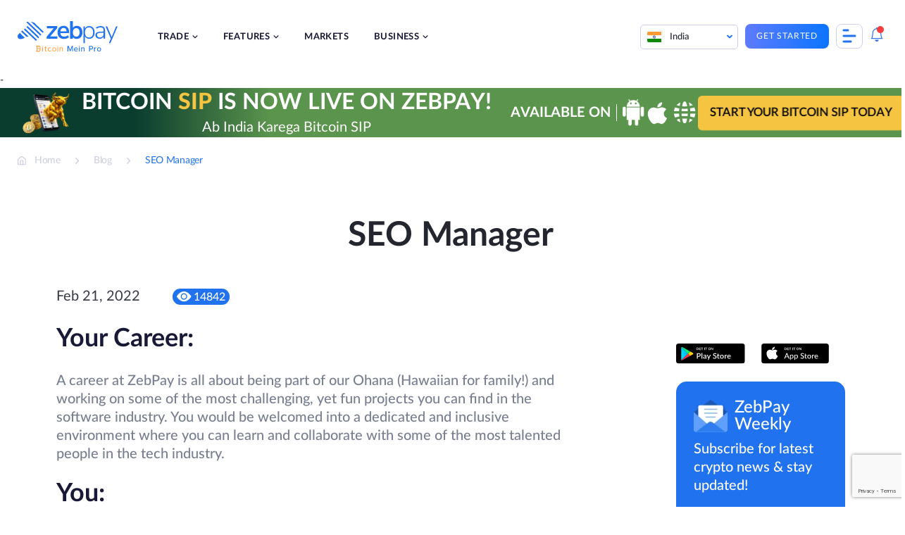

--- FILE ---
content_type: text/html; charset=UTF-8
request_url: https://zebpay.com/in/active-openings/seo-manager
body_size: 27537
content:
<!doctype html>
<html lang="en-IN" prefix="og: https://ogp.me/ns#">
<head>
	<meta charset="UTF-8">
	<meta name="viewport" content="width=device-width, initial-scale=1">
	<link rel="profile" href="https://gmpg.org/xfn/11">
	
<!-- Search Engine Optimization by Rank Math - https://rankmath.com/ -->
<title>SEO Manager | ZebPay</title>
<meta name="description" content="A career at ZebPay is all about being part of our Ohana (Hawaiian for family!) and working on some of the most challenging, yet fun projects you can find in"/>
<meta name="robots" content="follow, index, max-snippet:-1, max-video-preview:-1, max-image-preview:large"/>
<link rel="canonical" href="https://zebpay.com/in/active-openings/seo-manager" />
<meta property="og:locale" content="en_US" />
<meta property="og:type" content="article" />
<meta property="og:title" content="SEO Manager | ZebPay" />
<meta property="og:description" content="A career at ZebPay is all about being part of our Ohana (Hawaiian for family!) and working on some of the most challenging, yet fun projects you can find in" />
<meta property="og:url" content="https://zebpay.com/in/active-openings/seo-manager" />
<meta property="og:site_name" content="ZebPay" />
<meta property="og:updated_time" content="2022-02-25T06:37:56+00:00" />
<meta name="twitter:card" content="summary_large_image" />
<meta name="twitter:title" content="SEO Manager | ZebPay" />
<meta name="twitter:description" content="A career at ZebPay is all about being part of our Ohana (Hawaiian for family!) and working on some of the most challenging, yet fun projects you can find in" />
<!-- /Rank Math WordPress SEO plugin -->

<link href='https://fonts.gstatic.com' crossorigin rel='preconnect' />
<link rel="alternate" type="application/rss+xml" title="ZebPay &raquo; Feed" href="https://zebpay.com/in/feed" />
<link rel="alternate" type="application/rss+xml" title="ZebPay &raquo; Comments Feed" href="https://zebpay.com/in/comments/feed" />
<link rel="alternate" type="application/rss+xml" title="ZebPay &raquo; SEO Manager Comments Feed" href="https://zebpay.com/in/active-openings/seo-manager/feed" />
<link rel="alternate" type="application/rss+xml" title="ZebPay &raquo; Stories Feed" href="https://zebpay.com/in/web-stories/feed/"><style id='wp-emoji-styles-inline-css'>

	img.wp-smiley, img.emoji {
		display: inline !important;
		border: none !important;
		box-shadow: none !important;
		height: 1em !important;
		width: 1em !important;
		margin: 0 0.07em !important;
		vertical-align: -0.1em !important;
		background: none !important;
		padding: 0 !important;
	}
</style>
<link rel='stylesheet' id='wp-block-library-css' href='https://zebpay.com/in/wp-includes/css/dist/block-library/style.min.css?ver=6.5.4' media='all' />
<style id='cb-carousel-style-inline-css'>
.wp-block-cb-carousel .slick-slide{overflow:hidden;padding-left:7.5px;padding-right:7.5px}.wp-block-cb-carousel .slick-dots li button:not(:hover):not(:active),.wp-block-cb-carousel .slick-next:not(:hover):not(:active),.wp-block-cb-carousel .slick-prev:not(:hover):not(:active){background-color:transparent}.wp-block-cb-carousel .slick-next:before,.wp-block-cb-carousel .slick-prev:before{color:#000}.wp-block-cb-carousel.alignfull .slick-next,.wp-block-cb-carousel.alignfull .slick-prev{z-index:1}.wp-block-cb-carousel.alignfull .slick-prev{left:25px}.wp-block-cb-carousel.alignfull .slick-next{right:25px}.wp-block-cb-carousel .wp-block-cover,.wp-block-cb-carousel .wp-block-image{margin-bottom:0}.wp-block-cb-carousel .wp-block-cover.aligncenter,.wp-block-cb-carousel .wp-block-image.aligncenter{margin-left:auto!important;margin-right:auto!important}.is-layout-flex .wp-block-cb-carousel{width:100%}

</style>
<style id='ctb-countdown-time-style-inline-css'>
.wp-block-ctb-countdown-time{display:flex;transition:opacity .3s ease-in-out,transform 8s ease-in-out}.wp-block-ctb-countdown-time *{box-sizing:border-box}.wp-block-ctb-countdown-time .ctbCountdownTime{align-items:center;display:inline-flex;max-width:100%;position:relative}.wp-block-ctb-countdown-time .ctbCountdownTime .prefixText{margin:0!important}.wp-block-ctb-countdown-time .ctbCountdownTime .suffixButton{text-decoration:none}.wp-block-ctb-countdown-time .ctbCountdownTime .countdownClose{fill:#333;cursor:pointer;outline:0;position:absolute;right:4px;top:3px;z-index:10}.wp-block-ctb-countdown-time .countdownItems{align-items:center;display:flex;flex-grow:1;max-width:100%}.wp-block-ctb-countdown-time .countdownItems .countdownItem{align-items:center;display:flex;flex-direction:column;justify-content:center}.wp-block-ctb-countdown-time .countdownItems .countdownItem .digit{display:block;font-weight:400}.wp-block-ctb-countdown-time .countdownItems .countdownItem .label{display:block;font-style:normal;line-height:100%;text-decoration:initial;text-transform:none}.wp-block-ctb-countdown-time .countdownItems .countdownItem.inline{flex-direction:row;justify-content:center}.wp-block-ctb-countdown-time .countdownItems .countdownItem.inline .digit{display:flex;flex:1 1 0%;justify-content:center}.wp-block-ctb-countdown-time .countdownItems .countdownItem.inline .label{display:flex;flex:1 1 0%}.wp-block-ctb-countdown-time .countdownItems .separator{position:relative}.wp-block-ctb-countdown-time .countdownItems .separator:before{line-height:100%;position:absolute;top:50%;transform:translate(-50%,-65%)}.wp-block-ctb-countdown-time .countdownItems .countdownItem.inline~.separator:before{transform:translate(-50%,-60%)}.wp-block-ctb-countdown-time.transformHidden{opacity:0;transform:translateY(-9999px)}@media(max-width:575px){.wp-block-ctb-countdown-time .countdownItems.ctbResponsive{flex-direction:column}.wp-block-ctb-countdown-time .countdownItems.ctbResponsive .separator{transform:rotate(90deg)}}

</style>
<style id='rank-math-toc-block-style-inline-css'>
.wp-block-rank-math-toc-block nav ol{counter-reset:item}.wp-block-rank-math-toc-block nav ol li{display:block}.wp-block-rank-math-toc-block nav ol li:before{content:counters(item, ".") ". ";counter-increment:item}

</style>
<link rel='stylesheet' id='svg-flags-core-css-css' href='https://zebpay.com/in/wp-content/plugins/svg-flags-lite/assets/flag-icon-css/css/flag-icon.min.css?ver=1659427245' media='all' />
<link rel='stylesheet' id='svg-flags-block-css-css' href='https://zebpay.com/in/wp-content/plugins/svg-flags-lite/assets/css/block.styles.css?ver=https://zebpay.com/in/wp-content/plugins/svg-flags-lite/assets/css/block.styles.css' media='all' />
<style id='classic-theme-styles-inline-css'>
/*! This file is auto-generated */
.wp-block-button__link{color:#fff;background-color:#32373c;border-radius:9999px;box-shadow:none;text-decoration:none;padding:calc(.667em + 2px) calc(1.333em + 2px);font-size:1.125em}.wp-block-file__button{background:#32373c;color:#fff;text-decoration:none}
</style>
<style id='global-styles-inline-css'>
body{--wp--preset--color--black: #000000;--wp--preset--color--cyan-bluish-gray: #abb8c3;--wp--preset--color--white: #ffffff;--wp--preset--color--pale-pink: #f78da7;--wp--preset--color--vivid-red: #cf2e2e;--wp--preset--color--luminous-vivid-orange: #ff6900;--wp--preset--color--luminous-vivid-amber: #fcb900;--wp--preset--color--light-green-cyan: #7bdcb5;--wp--preset--color--vivid-green-cyan: #00d084;--wp--preset--color--pale-cyan-blue: #8ed1fc;--wp--preset--color--vivid-cyan-blue: #0693e3;--wp--preset--color--vivid-purple: #9b51e0;--wp--preset--gradient--vivid-cyan-blue-to-vivid-purple: linear-gradient(135deg,rgba(6,147,227,1) 0%,rgb(155,81,224) 100%);--wp--preset--gradient--light-green-cyan-to-vivid-green-cyan: linear-gradient(135deg,rgb(122,220,180) 0%,rgb(0,208,130) 100%);--wp--preset--gradient--luminous-vivid-amber-to-luminous-vivid-orange: linear-gradient(135deg,rgba(252,185,0,1) 0%,rgba(255,105,0,1) 100%);--wp--preset--gradient--luminous-vivid-orange-to-vivid-red: linear-gradient(135deg,rgba(255,105,0,1) 0%,rgb(207,46,46) 100%);--wp--preset--gradient--very-light-gray-to-cyan-bluish-gray: linear-gradient(135deg,rgb(238,238,238) 0%,rgb(169,184,195) 100%);--wp--preset--gradient--cool-to-warm-spectrum: linear-gradient(135deg,rgb(74,234,220) 0%,rgb(151,120,209) 20%,rgb(207,42,186) 40%,rgb(238,44,130) 60%,rgb(251,105,98) 80%,rgb(254,248,76) 100%);--wp--preset--gradient--blush-light-purple: linear-gradient(135deg,rgb(255,206,236) 0%,rgb(152,150,240) 100%);--wp--preset--gradient--blush-bordeaux: linear-gradient(135deg,rgb(254,205,165) 0%,rgb(254,45,45) 50%,rgb(107,0,62) 100%);--wp--preset--gradient--luminous-dusk: linear-gradient(135deg,rgb(255,203,112) 0%,rgb(199,81,192) 50%,rgb(65,88,208) 100%);--wp--preset--gradient--pale-ocean: linear-gradient(135deg,rgb(255,245,203) 0%,rgb(182,227,212) 50%,rgb(51,167,181) 100%);--wp--preset--gradient--electric-grass: linear-gradient(135deg,rgb(202,248,128) 0%,rgb(113,206,126) 100%);--wp--preset--gradient--midnight: linear-gradient(135deg,rgb(2,3,129) 0%,rgb(40,116,252) 100%);--wp--preset--font-size--small: 13px;--wp--preset--font-size--medium: 20px;--wp--preset--font-size--large: 36px;--wp--preset--font-size--x-large: 42px;--wp--preset--spacing--20: 0.44rem;--wp--preset--spacing--30: 0.67rem;--wp--preset--spacing--40: 1rem;--wp--preset--spacing--50: 1.5rem;--wp--preset--spacing--60: 2.25rem;--wp--preset--spacing--70: 3.38rem;--wp--preset--spacing--80: 5.06rem;--wp--preset--shadow--natural: 6px 6px 9px rgba(0, 0, 0, 0.2);--wp--preset--shadow--deep: 12px 12px 50px rgba(0, 0, 0, 0.4);--wp--preset--shadow--sharp: 6px 6px 0px rgba(0, 0, 0, 0.2);--wp--preset--shadow--outlined: 6px 6px 0px -3px rgba(255, 255, 255, 1), 6px 6px rgba(0, 0, 0, 1);--wp--preset--shadow--crisp: 6px 6px 0px rgba(0, 0, 0, 1);}:where(.is-layout-flex){gap: 0.5em;}:where(.is-layout-grid){gap: 0.5em;}body .is-layout-flex{display: flex;}body .is-layout-flex{flex-wrap: wrap;align-items: center;}body .is-layout-flex > *{margin: 0;}body .is-layout-grid{display: grid;}body .is-layout-grid > *{margin: 0;}:where(.wp-block-columns.is-layout-flex){gap: 2em;}:where(.wp-block-columns.is-layout-grid){gap: 2em;}:where(.wp-block-post-template.is-layout-flex){gap: 1.25em;}:where(.wp-block-post-template.is-layout-grid){gap: 1.25em;}.has-black-color{color: var(--wp--preset--color--black) !important;}.has-cyan-bluish-gray-color{color: var(--wp--preset--color--cyan-bluish-gray) !important;}.has-white-color{color: var(--wp--preset--color--white) !important;}.has-pale-pink-color{color: var(--wp--preset--color--pale-pink) !important;}.has-vivid-red-color{color: var(--wp--preset--color--vivid-red) !important;}.has-luminous-vivid-orange-color{color: var(--wp--preset--color--luminous-vivid-orange) !important;}.has-luminous-vivid-amber-color{color: var(--wp--preset--color--luminous-vivid-amber) !important;}.has-light-green-cyan-color{color: var(--wp--preset--color--light-green-cyan) !important;}.has-vivid-green-cyan-color{color: var(--wp--preset--color--vivid-green-cyan) !important;}.has-pale-cyan-blue-color{color: var(--wp--preset--color--pale-cyan-blue) !important;}.has-vivid-cyan-blue-color{color: var(--wp--preset--color--vivid-cyan-blue) !important;}.has-vivid-purple-color{color: var(--wp--preset--color--vivid-purple) !important;}.has-black-background-color{background-color: var(--wp--preset--color--black) !important;}.has-cyan-bluish-gray-background-color{background-color: var(--wp--preset--color--cyan-bluish-gray) !important;}.has-white-background-color{background-color: var(--wp--preset--color--white) !important;}.has-pale-pink-background-color{background-color: var(--wp--preset--color--pale-pink) !important;}.has-vivid-red-background-color{background-color: var(--wp--preset--color--vivid-red) !important;}.has-luminous-vivid-orange-background-color{background-color: var(--wp--preset--color--luminous-vivid-orange) !important;}.has-luminous-vivid-amber-background-color{background-color: var(--wp--preset--color--luminous-vivid-amber) !important;}.has-light-green-cyan-background-color{background-color: var(--wp--preset--color--light-green-cyan) !important;}.has-vivid-green-cyan-background-color{background-color: var(--wp--preset--color--vivid-green-cyan) !important;}.has-pale-cyan-blue-background-color{background-color: var(--wp--preset--color--pale-cyan-blue) !important;}.has-vivid-cyan-blue-background-color{background-color: var(--wp--preset--color--vivid-cyan-blue) !important;}.has-vivid-purple-background-color{background-color: var(--wp--preset--color--vivid-purple) !important;}.has-black-border-color{border-color: var(--wp--preset--color--black) !important;}.has-cyan-bluish-gray-border-color{border-color: var(--wp--preset--color--cyan-bluish-gray) !important;}.has-white-border-color{border-color: var(--wp--preset--color--white) !important;}.has-pale-pink-border-color{border-color: var(--wp--preset--color--pale-pink) !important;}.has-vivid-red-border-color{border-color: var(--wp--preset--color--vivid-red) !important;}.has-luminous-vivid-orange-border-color{border-color: var(--wp--preset--color--luminous-vivid-orange) !important;}.has-luminous-vivid-amber-border-color{border-color: var(--wp--preset--color--luminous-vivid-amber) !important;}.has-light-green-cyan-border-color{border-color: var(--wp--preset--color--light-green-cyan) !important;}.has-vivid-green-cyan-border-color{border-color: var(--wp--preset--color--vivid-green-cyan) !important;}.has-pale-cyan-blue-border-color{border-color: var(--wp--preset--color--pale-cyan-blue) !important;}.has-vivid-cyan-blue-border-color{border-color: var(--wp--preset--color--vivid-cyan-blue) !important;}.has-vivid-purple-border-color{border-color: var(--wp--preset--color--vivid-purple) !important;}.has-vivid-cyan-blue-to-vivid-purple-gradient-background{background: var(--wp--preset--gradient--vivid-cyan-blue-to-vivid-purple) !important;}.has-light-green-cyan-to-vivid-green-cyan-gradient-background{background: var(--wp--preset--gradient--light-green-cyan-to-vivid-green-cyan) !important;}.has-luminous-vivid-amber-to-luminous-vivid-orange-gradient-background{background: var(--wp--preset--gradient--luminous-vivid-amber-to-luminous-vivid-orange) !important;}.has-luminous-vivid-orange-to-vivid-red-gradient-background{background: var(--wp--preset--gradient--luminous-vivid-orange-to-vivid-red) !important;}.has-very-light-gray-to-cyan-bluish-gray-gradient-background{background: var(--wp--preset--gradient--very-light-gray-to-cyan-bluish-gray) !important;}.has-cool-to-warm-spectrum-gradient-background{background: var(--wp--preset--gradient--cool-to-warm-spectrum) !important;}.has-blush-light-purple-gradient-background{background: var(--wp--preset--gradient--blush-light-purple) !important;}.has-blush-bordeaux-gradient-background{background: var(--wp--preset--gradient--blush-bordeaux) !important;}.has-luminous-dusk-gradient-background{background: var(--wp--preset--gradient--luminous-dusk) !important;}.has-pale-ocean-gradient-background{background: var(--wp--preset--gradient--pale-ocean) !important;}.has-electric-grass-gradient-background{background: var(--wp--preset--gradient--electric-grass) !important;}.has-midnight-gradient-background{background: var(--wp--preset--gradient--midnight) !important;}.has-small-font-size{font-size: var(--wp--preset--font-size--small) !important;}.has-medium-font-size{font-size: var(--wp--preset--font-size--medium) !important;}.has-large-font-size{font-size: var(--wp--preset--font-size--large) !important;}.has-x-large-font-size{font-size: var(--wp--preset--font-size--x-large) !important;}
.wp-block-navigation a:where(:not(.wp-element-button)){color: inherit;}
:where(.wp-block-post-template.is-layout-flex){gap: 1.25em;}:where(.wp-block-post-template.is-layout-grid){gap: 1.25em;}
:where(.wp-block-columns.is-layout-flex){gap: 2em;}:where(.wp-block-columns.is-layout-grid){gap: 2em;}
.wp-block-pullquote{font-size: 1.5em;line-height: 1.6;}
</style>
<link rel='stylesheet' id='wnb_shortcode_style-css' href='https://zebpay.com/in/wp-content/plugins/wp-notification-bell/includes/stylesheet.css?ver=240516-174018' media='all' />
<link rel='stylesheet' id='wpcdt-public-css-css' href='https://zebpay.com/in/wp-content/plugins/countdown-timer-ultimate/assets/css/wpcdt-public.css?ver=2.6' media='all' />
<link rel='stylesheet' id='svg-flags-plugin-css-css' href='https://zebpay.com/in/wp-content/plugins/svg-flags-lite/assets/css/frontend.css?ver=1659427245' media='all' />
<link rel='stylesheet' id='bodhi-svgs-attachment-css' href='https://zebpay.com/in/wp-content/plugins/svg-support/css/svgs-attachment.css?ver=6.5.4' media='all' />
<link rel='stylesheet' id='zebpay-animate-css' href='https://zebpay.com/in/wp-content/themes/zebpay/assets/css/animate.css?ver=1.0.0' media='all' />
<link rel='stylesheet' id='zebpay-style-css' href='https://zebpay.com/in/wp-content/themes/zebpay/style.css?ver=1.0.0' media='all' />
<link rel='stylesheet' id='zebpay-dataTable-css' href='https://zebpay.com/in/wp-content/themes/zebpay/assets/css/datatables.min.css?ver=1.0.0' media='all' />
<link rel='stylesheet' id='zebpay-select-css' href='https://zebpay.com/in/wp-content/themes/zebpay/assets/css/select2.min.css?ver=1.0.0' media='all' />
<script src="https://zebpay.com/in/wp-content/plugins/svg-support/vendor/DOMPurify/DOMPurify.min.js?ver=1.0.1" id="bodhi-dompurify-library-js"></script>
<script src="https://zebpay.com/in/wp-includes/js/jquery/jquery.min.js?ver=3.7.1" id="jquery-core-js"></script>
<script src="https://zebpay.com/in/wp-includes/js/jquery/jquery-migrate.min.js?ver=3.4.1" id="jquery-migrate-js"></script>
<script src="https://zebpay.com/in/wp-content/plugins/wp-notification-bell/includes/settings_script.js?ver=240516-174018" id="wnb_shortcode_script-js"></script>
<script src="https://zebpay.com/in/wp-content/plugins/svg-support/js/min/svgs-inline-min.js?ver=1.0.1" id="bodhi_svg_inline-js"></script>
<script id="bodhi_svg_inline-js-after">
cssTarget="img.style-svg";ForceInlineSVGActive="false";frontSanitizationEnabled="on";
</script>
<link rel="https://api.w.org/" href="https://zebpay.com/in/wp-json/" /><link rel="alternate" type="application/json" href="https://zebpay.com/in/wp-json/wp/v2/active-openings/16542" /><link rel="EditURI" type="application/rsd+xml" title="RSD" href="https://zebpay.com/in/xmlrpc.php?rsd" />
<meta name="generator" content="WordPress 6.5.4" />
<link rel='shortlink' href='https://zebpay.com/in/?p=16542' />
<link rel="alternate" type="application/json+oembed" href="https://zebpay.com/in/wp-json/oembed/1.0/embed?url=https%3A%2F%2Fzebpay.com%2Fin%2Factive-openings%2Fseo-manager" />
<link rel="alternate" type="text/xml+oembed" href="https://zebpay.com/in/wp-json/oembed/1.0/embed?url=https%3A%2F%2Fzebpay.com%2Fin%2Factive-openings%2Fseo-manager&#038;format=xml" />
 <script type="text/javascript">
     var ajax_url = 'https://zebpay.com/in/wp-admin/admin-ajax.php'; </script>
     <!-- / HREFLANG Tags by DCGWS Version 2.0.0 -->
<!-- / HREFLANG Tags by DCGWS -->
<script>
jQuery(function() {
  jQuery("#menu-item-4081").on("click", function() {
	window.dataLayer = window.dataLayer || [];
    dataLayer.push({
		'event': 'login',
		'continue': 'no'
	});
  });
});
</script>
<script>
jQuery(function() {
  jQuery("#menu-item-4080").on("click", function() {
	window.dataLayer = window.dataLayer || [];
    dataLayer.push({
		'event': 'signup',
		'method': 'email',
		'mobile_verified': 'no',
		'promotional_code': 'blank',
		'post_login': 'no',
	});
  });
});
</script>
<script>
jQuery(function() {
  jQuery("#playStoreButton").on("click", function() {
	window.dataLayer = window.dataLayer || [];
    dataLayer.push({
		'event': 'download_app',
		'app_platform': 'android'
	});
  });
});
</script>
<script>
jQuery(function() {
  jQuery("#appStoreButton").on("click", function() {
	window.dataLayer = window.dataLayer || [];
    dataLayer.push({
		'event': 'download_app',
		'app_platform': 'ios'
	});
  });
});
</script>
<script>
jQuery(function() {
  jQuery(".type-post .wp-element-button").on("click", function() {
	window.dataLayer = window.dataLayer || [];
    dataLayer.push({
		'event': 'trade_now'
	});
  });
});
</script>
<script>
jQuery(function() {
  jQuery(".submit-btn-newsletter").on("click", function() {
	window.dataLayer = window.dataLayer || [];
    dataLayer.push({
		'event': 'newsletter_subs',
		'newsletter_email': 'email',
		'submit_newsletter': 'no'
	});
  });
});
</script>
<!-- Google Tag Manager -->
<script>(function(w,d,s,l,i){w[l]=w[l]||[];w[l].push({'gtm.start':
new Date().getTime(),event:'gtm.js'});var f=d.getElementsByTagName(s)[0],
j=d.createElement(s),dl=l!='dataLayer'?'&l='+l:'';j.async=true;j.src=
'https://www.googletagmanager.com/gtm.js?id='+i+dl;f.parentNode.insertBefore(j,f);
})(window,document,'script','dataLayer','GTM-W4M6DX7');</script>
<!-- End Google Tag Manager -->
<!-- Google Tag Manager -->
<script>(function(w,d,s,l,i){w[l]=w[l]||[];w[l].push({'gtm.start':
new Date().getTime(),event:'gtm.js'});var f=d.getElementsByTagName(s)[0],
j=d.createElement(s),dl=l!='dataLayer'?'&l='+l:'';j.async=true;j.src=
'https://www.googletagmanager.com/gtm.js?id='+i+dl;f.parentNode.insertBefore(j,f);
})(window,document,'script','dataLayer','GTM-M6P8MZQ');</script>
<!-- End Google Tag Manager -->
<meta name="google-site-verification" content="f6g9Ike0pAI5C3sLz31WytY3dIMbpnKqL26L-neh1GY" />	<script type="text/javascript">
		var frontendajax = "https://zebpay.com/in/wp-admin/admin-ajax.php";
	</script>
		<link rel="preconnect" href="//fonts.gstatic.com">
	<link rel="preload" href="https://zebpay.com/in/wp-content/themes/zebpay/assets/fonts/lato/Lato-Bold.woff2" as="font" type="font/woff2" crossorigin>
	<link rel="preload" href="https://zebpay.com/in/wp-content/themes/zebpay/assets/fonts/lato/Lato-Semibold.woff2" as="font" type="font/woff2" crossorigin>
	<link rel="preload" href="https://zebpay.com/in/wp-content/themes/zebpay/assets/fonts/lato/Lato-Regular.woff2" as="font" type="font/woff2" crossorigin>
	<link rel="preload" href="https://zebpay.com/in/wp-content/themes/zebpay/assets/fonts/lato/Lato-Medium.woff2" as="font" crossorigin>
	<script>
		var siteurl = "https://zebpay.com/in"
	</script>
<link rel="icon" href="https://zebpay.com/in/wp-content/uploads/2021/09/zabpay.png" sizes="32x32" />
<link rel="icon" href="https://zebpay.com/in/wp-content/uploads/2021/09/zabpay.png" sizes="192x192" />
<link rel="apple-touch-icon" href="https://zebpay.com/in/wp-content/uploads/2021/09/zabpay.png" />
<meta name="msapplication-TileImage" content="https://zebpay.com/in/wp-content/uploads/2021/09/zabpay.png" />
		<style id="wp-custom-css">
			.fiu-bwa-section {
	margin-top: 5%;
}
.ic {
    padding: 100px 0 163px;
}
.wp-block-button a:visited {
    color: #fff;
}
#simplified-trading-pro-features {
	display:none;
}
.referral-hero-sec {
    padding-top: 0;
}
.legal-accordion {
	padding: 0 3% !important;
}
.legal-accordion p, .legal-accordion ul, .legal-accordion li {
	font-size: 14px;
  line-height: 24px;
  color: #777e90;
}
.legal-privacy-accordion .wp-block-getwid-tabs.tab-style .wp-block-getwid-tabs__tab-content ul li::before {
    width: 5px;
    height: 5px;
    top: 8px;
}
.legal-privacy-accordion .wp-block-getwid-tabs.tab-style .wp-block-getwid-tabs__tab-content ul {
	padding-left: 5px;
}
.post-1454 .faq-section .acc-content ul li {
	list-style: none;
}
.coin-detail-description ul li {
    list-style: disc;
}
.lets-connect__info .contact-mail {
    padding: 20px 0;
}
.buy-crypto-asset {
	margin-bottom:5%;
}
.altcoins-wrapper.india-wrapper {
    display: block;
    margin: 5% 0;
}
.altcoins-wrapper ul {
    display: flex;
    margin-bottom: 0;
    list-style: none;
}
.altcoins-wrapper ul li {
    margin-right: 5%;
}
.altcoins-wrapper ul li {
    margin-bottom: 0;
    margin-right: 50px;
    position: relative;
    padding-left: 20px;
}
.altcoins-wrapper ul li a {
    color: #4f5868;
    font-size: 16px;
    margin: 0;
    padding: 0;
    display: block;
    text-decoration: none;
}
.altcoins-wrapper ul li:after {
    position: absolute;
    left: 0px;
    top: 8px;
    width: 9px;
    height: 9px;
    border-radius: 50%;
    border: 1px solid #8c9db2;
    content: "";
}
@media screen and (max-width: 1199px) {
.altcoins-wrapper {
    flex-wrap: wrap;
}
}
@media screen and (max-width: 480px) {
.altcoins-wrapper ul {
    flex-wrap: wrap;
    flex-direction: column;
    margin-top: 15px;
}
}
@media screen and (max-width: 1199px) {
.altcoins-wrapper ul li {
    margin-right: 38px;
}
}
.hero-intro h1 {
    margin: 0 0 25px;
    padding: 0;
    padding-top: 85px;
    line-height: 117.5%;
}
.hero-intro h1 span {
    color: #2072ef;
}
.single-post-section h2 {
    margin: 32px 0;
}
.single-post-section h3{
	font-size: 28px;
}
.buy-coin-new {
	background: #F4F9FF;
  background-position: bottom;
    background-repeat: no-repeat;
    background-size: cover;
    border-radius: 15px;
    margin: 5%;
}
.buy-bitcoin-new {
	background-image: url(https://zebpay.com/in/wp-content/uploads/2022/09/Group-15741.png);
}
.buy-ether-new {
	background-image: url(https://zebpay.com/in/wp-content/uploads/2022/11/Group-15771.png);
}
.buy-usdt-new {
	background-image: url(https://zebpay.com/in/wp-content/uploads/2022/11/Group-15772.png);
}
.buy-dydx {
	background-image: url(https://zebpay.com/in/wp-content/uploads/2023/01/Group-15804-1.png);
}
.buy-arbitrum {
	background-image: url(https://zebpay.com/in/wp-content/uploads/2023/03/Arbitrum.jpg);
}
.buy-jto {
	background-image: url(https://zebpay.com/in/wp-content/uploads/2023/12/How-to-Buy-JTO.png);
}
.buy-pixels {
	background-image: url(https://zebpay.com/in/wp-content/uploads/2024/02/How-to-Buy-Pixels-PIXEL.png);
}
.buy-blur {
	background-image: url(https://zebpay.com/in/wp-content/uploads/2024/02/How-to-Buy-BLUR.png);
}
.buy-starknet {
	background-image: url(https://zebpay.com/in/wp-content/uploads/2024/02/How-to-Buy-Starknet-STRK.png);
}
.buy-bonk {
	background-image: url(https://zebpay.com/in/wp-content/uploads/2023/12/How-to-Buy-Bonks.png);
}
.buy-cvx {
	background-image: url(https://zebpay.com/in/wp-content/uploads/2023/12/How-to-Buy-CVX.jpg);
}
.buy-ocean {
	background-image: url(https://zebpay.com/in/wp-content/uploads/2023/12/How-to-Buy-OCEAN.png);
}
.buy-avax {
	background-image: url(https://zebpay.com/in/wp-content/uploads/2024/01/How-to-Buy-AVAX-Crypto.png);
}
.buy-skale {
	background-image: url(https://zebpay.com/in/wp-content/uploads/2024/01/How-to-Buy-SKALE-Network-SKL-Crypto.png);
}
.buy-sleeplessai {
	background-image: url(https://zebpay.com/in/wp-content/uploads/2024/01/How-to-Buy-Sleepless-AI-Crypto.png);
}
.buy-beam {
	background-image: url(https://zebpay.com/in/wp-content/uploads/2024/01/How-to-Buy-BEAM-Crypto.png);
}
.buy-conflux {
	background-image: url(https://zebpay.com/in/wp-content/uploads/2024/02/How-to-Buy-Conflux-CFX.png);
}
.buy-altlayer {
	background-image: url(https://zebpay.com/in/wp-content/uploads/2024/02/How-to-Buy-ALTlayer-Crypto.png);
}
.buy-jupiter {
	background-image: url(https://zebpay.com/in/wp-content/uploads/2024/02/How-to-Buy-Jupiter-JUP.png);
}

.buy-trb {
	background-image: url(https://zebpay.com/in/wp-content/uploads/2024/01/How-to-Buy-Tellor-TRB-Crypto.png);
}
.buy-etc {
	background-image: url(https://zebpay.com/in/wp-content/uploads/2024/01/How-to-Buy-Ethereum-Classic-ETC.png);
}
.buy-manta {
	background-image: url(https://zebpay.com/in/wp-content/uploads/2024/01/How-to-Buy-Manta-Crypto.png);
}
.buy-fxs {
	background-image: url(https://zebpay.com/in/wp-content/uploads/2023/01/Group-15803.png);
}
.buy-aptos {
	background-image: url(https://zebpay.com/in/wp-content/uploads/2023/01/Group-15805.png);
}
.buy-rocket-pool {
	background-image: url(https://zebpay.com/in/wp-content/uploads/2023/02/Group-15815.png);
}
.buy-shib {
	background-image: url(https://zebpay.com/in/wp-content/uploads/2023/01/shib.png);
}
.buy-pepe {
	background-image: url(https://zebpay.com/in/wp-content/uploads/2023/08/How-to-Buy-Pepe-In-India.png);
}
.buy-floki {
	background-image: url(https://zebpay.com/in/wp-content/uploads/2023/08/How-to-Buy-Floki-in-India.png);
}
.buy-worldcoin {
	background-image: url(https://zebpay.com/in/wp-content/uploads/2023/08/How-to-Buy-World-Coin-in-India.png);
}
.buy-coin-new .banner__copy--center {
    padding-top: 50px;
    padding-bottom: 50px;
}
.buy-coin-new .banner__copy--center h2, .buy-coin-new .banner__copy--center p {
	max-width: 600px;
}
.buy-coin-feature .wp-block-columns:not(:last-child) {
    margin-bottom: 5%;
}
.buy-coin-feature .wp-block-columns {
	max-width: 980px;
}
.buy-coin-feature .wp-block-columns .wp-block-column h2 {
	font-size: 28px;
}
.buy-coin-heading strong {
	color: #2072ef;
	font-weight: 700;
}
.eth-sun-content {
	padding: 80px 0 0;
}
.eth-sun-content ul {
	margin-bottom: 24px;
}
.eth-sun-content ul li {
	list-style: disc;
	font-size: 18px;
}
.ctabox-sec p {
	font-weight: 400;
  font-size: 24px;
  line-height: 1.2;
  letter-spacing: .02em;
  color: #777e90;
}
.fortune-kyc {
	justify-content: center;
	margin-top: 5%;
}
.fortune-videos {
	margin: 5% 10%;
}
.buy-coin-faq h2 {
	font-size: 36px;
  line-height: 1.2;
	margin: 0 0 24px;
	font-weight: 700;
}
@media screen and (max-width: 767px) {
	.qt-banner-cta {
		justify-content: center;
	}
.buy-coin-feature .wp-block-columns .wp-block-column:first-child img {
    width: 35%;
}
.buy-coin-feature .wp-block-image {
    text-align: center;
}
.buy-coin-feature-2	.visible-mobile {
    display: none;
}
.buy-coin-faq h2 {
	font-size: 24px;
}
}
.diwali-content {
	margin-top: 5%;
}
.diwali-content p {
	font-size: 18px;
}
.muhrat-btn {
	margin-bottom: 5%;
}
.dhanteras-sec {
	margin: 5% 10%;
}
.calculator {
	display: none;
}
.btn--blue, .tradebtndiv {
	pointer-events: inherit !important;
}
/* What is crypto Page */
.what-is-crypto {
	margin: 5% auto;
}
.what-is-crypto h2{
	margin-bottom: 5%;
}
.what-is-crypto p {
	font-size: 16px;
	line-height: 24px;
	letter-spacing: 0em;
	text-align: justified;
	color: #777E90;
}
.how-crypto {
	margin: 10% auto;
}
.how-crypto p {
	max-width:none;
}
.flex-container {
	display: flex;
	justify-content: center;
  align-items: center;
}
.flex-box {
	display: flex;
  justify-content: center;
  align-items: center;
	margin: 2% 5%;
  padding: 5%;
	background-color: #E7F1EE;
	border-radius: 15px;
}
.box-img {
	padding-right: 5%;
}
.box-text {
	padding-left: 5%;
}
.box-img img {
	max-width: none;
}
.how-crypto .box-text p {
	margin: 0;
}
.box-bg-1 {
	background: #E7F1EE;
}
.box-bg-2 {
	background: #EADEF0;
}
.box-bg-3 {
	background: #DDF5F6;
}
.box-bg-4 {
	background: #ECF7F9;
}
.box-bg-5 {
	background: #F7F2F9;
}

@media screen and (max-width: 767px) {
.flex-container {
	flex-direction: column;
}
.flex-box {
	flex-direction: column;
	min-width: 300px;
	padding: 10%;
	max-height: none !important;
}
.box-img {
	padding-bottom: 15%;
}
.box-text {
	margin-left: none;
}
}
.limit-note {
	margin-top: 5%;
}
.newsletter-form p {
	margin: 0;
}
/*copyright tags*/
.copyright-tags {
	margin: 10% 0;
}
.copyright-tags ul li {
	margin: 0 0 13px;
	color: #777e90;
}
.site-footer__logo .footer-logo {
    margin: 0;
}
@media only screen and (max-width: 767px) {
.site-footer__logo .widget_media_image {
    order: 0;
}
.site-footer__logo .footer-logo img {
    margin: 0;
}
.copyright-tags ul {
		padding: 0;
	}
.hero-intro h1 {
		padding-top: 15px;
	}
.hero-sec {
		flex-direction: column-reverse;
	}
}
.proleague-works .step__item {
	width: 25%;
	padding: 0 40px;
}
/* otp page css*/
.otp-box {
	background: #ECF7F9;
  border-radius: 20px;
}
.otp-box ul li {
	list-style-image: url(https://zebpay.com/in/wp-content/uploads/2023/02/Shape.png);
	font-size: 18px;
  padding-bottom: 15px;
}
.otp-row {
	display: flex;
  justify-content: center;
  align-items: center;
	padding: 7%;
}
.otp-col-1 {
	width: 60%;
}
.otp-duration {
	background: #E3F6FA;
  border-radius: 0px 0px 20px 20px;
  text-align: center;
}
.otp-duration p {
	padding: 20px;
  margin: 0;
}
.reward-container {
	background: url(https://zebpay.com/wp-content/uploads/2023/02/Group-15898.png);
    background-size: cover;
    background-repeat: no-repeat;
}
.reward {
	margin-top: 80px;
  text-align: center;
  padding: 5%;
  color: white;
}
@media only screen and (max-width: 767px) {
.otp-row {
    flex-direction: column;
}
}

.about-banner .wiseth {
	max-width:none;
}

.dowapp-banner {
	background-color: #2072ef;
}
.dowapp-banner h1, .dowapp-banner p {
	color: #fff;
}

@media only screen and (max-width: 991px){
	.banner__img {
    order: 2;
}
	.flex-box {
	max-height: none !important;
}
}
@media only screen and (max-width: 767px) {
	.proleague-works .step__item {
    width: 100%;
    padding: 30px;
}
.post-17829 .visible-mobile {
    display: none;
}
	.kycfees-note, .table-list-simple {
	padding: 15px 30px;
	}
}
.akshaya-cta {
	margin: 5% 0;
}
.kycfees-note {
	margin-top: 2em;
	color: #777e90;
	font-size:18px;
}
.post-23395 .how-crypto {
    margin: 5% auto;
}
.post-23395 .icon__item__content {
	color: #181837;
}
.post-23395 .timeline_item:not(:last-child) {
    margin-bottom: 50px;
}
/*BTC Pizza Day*/
.btc-pizza {
	padding: 5% 0;
	background-image:url(https://zebpay.com/in/wp-content/uploads/2023/05/Group-16000.png);
	background-repeat: no-repeat;
	background-size: cover;
}
.post-23591 .btc-pizza {
	background-image:url(https://zebpay.com/in/wp-content/uploads/2023/05/Background.png);
}
.btc-pizza-offer {
	margin: 5% auto;
}
.btc-pizza p {
	color: #fff;
}
.btc-pizza p strong{
	font-family: Dancing Script;
	color: #FFE168;
	font-style: italic;
	font-weight: 500;
}
.btc-pizza h1 {
	color: #fff;
	font-weight: 500;
}
.btc-pizza h1 strong{
	color: #FFE168;
	font-style: italic;
	font-weight: 500;
}
.btc-pizza-button {
	background: #FFFFFF;
border-radius: 10px;
	color: #2072EF;
	padding: 15px 50px;
	margin: 15px 0;
	text-decoration:none;
}
.btc-pizza-button:visited {
    color: #2072EF;
}
.btc-pizza-alert {
	  margin: 5% auto;
}
.btc-pizza-reward {
	background: url(https://zebpay.com/in/wp-content/uploads/2023/05/Group-15994.png);
	background-color: #2A36C8;
    background-repeat: no-repeat;
}
.btc-pizza-reward h4 {
	font-style: italic;
	font-weight:500;
}
.btc-pizza-work .timeline_item:not(:last-child) {
    margin-bottom: 30px;
}
@media only screen and (max-width: 991px) {
.btc-pizza {
    padding: 30px 10px;
}
.btc-pizza .banner__img--center img {
	margin: 10% auto;
	max-width: 70%;
	}
	.btc-pizza-reward {
		padding: 20px 5px;
	}
	.btc-pizza-reward .reward{
		margin-top: 0;
	}
}
/* June Fortune Club */
.june-fortune {
	padding: 5% 0;
    background-image: url(https://zebpay.com/in/wp-content/uploads/2023/06/Group-16046.png), url(https://zebpay.com/in/wp-content/uploads/2023/06/background-1.png);
    background-repeat: no-repeat;
    background-size: cover;
}
.june-fortune h1 {
	color: #fff;
	font-size: 28px;
  font-weight: 500;
	line-height: 36px;
}
.june-fortune h1 strong {
	color: #FFE168;
  font-style: italic;
	font-size: 38px;
}
.flex-item {
	background: #F6FAFF;
  flex: 1;
  margin: 2%;
	padding: 5%;
  background-color: #F6FAFF;
  border-radius: 15px;
	min-height: 440px;
}
.flex-item h3 {
	text-align: center;
	font-size: 22px;
	font-weight: 600;
	color: #2072EF;
}
.flex-item p {
	text-align: center;
	font-size: 20px;
	color: #777E90;
}
.fc-img {
	text-align: center;
}
.subs-item {
	flex: 1;
}
.subscribe-box {
	margin: 2%;
  padding: 5%;
  background-color: #F6FAFF;
  border-radius: 15px;
	align-items: flex-start;
}
.subs-item h3 {
	font-size: 22px;
	font-weight: 600;
	color: #2072EF;
}
.subs-item p {
	font-size: 20px;
	color: #777E90;
}
.fc-button {
	margin: 5% 1%;
  float: right;
	text-align: center;
}
.fc-button .btc-pizza-button {
	color: #FFFFFF;
	background: #2072EF;
}
.subs-item .site-footer {
	border-top: none;
  background: transparent;
	margin: 5% 1%;
}
.subs-item .site-footer .newsletter-form {
	margin: 1% 0;
}
.subs-item .site-footer .newsletter-form p input {
	width: 100%;
}
.subs-item .site-footer .newsletter-form .wpcf7-text, .subs-item .site-footer .newsletter-form .wpcf7-number  {
	display: block;
    margin: 0;
    padding: 0;
    font-size: 14px;
    line-height: 1;
    color: #000;
    height: 48px;
    opacity: 1;
    border: none;
    box-shadow: none;
    outline: none;
    width: 100%;
}
.lucky-cust {
	background: #F7F2F9;
	padding: 5% 1%;
}
.lucky-cust h3 {
	font-size: 38px;
	color: #2072EF;
}
.lucky-cust p {
	font-size: 20px;
	color: #8E9DB2;
}
.lucky-cust p strong{
	color: #2072EF;
}
@media only screen and (max-width: 991px) {
.june-fortune {
    padding: 30px 10px;
}
.june-fortune .banner__img--center img {
	margin: 10% auto;
	max-width: 90%;
	}
.flex-item {
	min-height: fit-content;
}
.subs-item .site-footer {
  float: none;
}
	.fc-button {
  float: none;
		margin: 15% 3%;
}
	.lucky-cust {
    text-align: center;
}
}
/* ZFC Landing page */
.zfc-banner {
	padding: 5% 0;
    background-image: url(https://zebpay.com/in/wp-content/uploads/2023/06/background-1.png);
    background-repeat: no-repeat;
    background-size: cover; 
}
.zfc-banner h1 {
	font-size: 38px;
	color: #FFE168;
	margin: 5% 0;
}
.zfc-banner p {
	color: #FFf;
	margin:0;
}
.zfc-banner .offer-duration {
	display: flex;
    align-items: center;
    justify-content: space-around;
}
.zfc-banner .zfc-step-col {
	background: #384bde;
    padding: 5%;
    margin: 0 5%;
    border-radius: 10px;
}
.zfc-step-col h2 {
	font-size: 28px;
  color: #fff;
	margin: 5%;
}
.zfc-step {
	display: flex;
  align-items: center;
  margin: 5% auto;
}
.zfc-step .step-img img{
	max-width: none;
}
.zfc-step .step-text h3 {
	font-size: 22px;
  color: #FFE168;
	margin:0;
}
.zfc-trade {
	text-align: center;
    margin: 5% auto;
}
.zfc-trade a {
	background: #FFFFFF;
    border-radius: 10px;
    color: #2072EF;
    padding: 15px 50px;
    margin: 15px 0;
    text-decoration: none;
}
.zfc-form {
	background-color: #fff;
	margin: 5% 5% 2%;
  padding: 3%;
  border-radius: 10px;
}
.zfc-form h2 {
	font-size: 28px;
	text-align: center;
}
.zfc-form-container {
	display: flex;
  justify-content: space-around;
  align-items: center;
}
.zfc-form-social, .zfc-form-number, .zfc-form-mail {
	margin: 2%;
}
.zfc-form-container input[type=text], .zfc-form-container input[type=email], .zfc-form-container input[type=tel] {
	color: #777e90;
    border: 1px solid #ccc;
    border-radius: 20px;
    padding: 10px;
    width: 100%;
    font-size: 13px;
}
.zfc-form-container .wpcf7-not-valid-tip {
	margin: 2%;
}
.zfc-form-submit {
	text-align:center;
}
.zfc-form-submit input[type=submit] {
	color: #fff;
    background: #3077fe;
    padding: 2% 10%;
	 border:2px solid #3077fe;
    border-radius: 10px;
    font-size: 16px;
    font-weight: 700;
    cursor: pointer;
}
.zfc-form-submit input[type=submit]:hover {
	color: #3077fe;
    background: #fff;
    border:2px solid #3077fe;
}
.zch-offer {
    background: #fff;
}
@media only screen and (max-width: 767px) {
	.zfc-banner .zfc-logo {
		text-align:center;
	}
	.zfc-banner h1 {
		text-align:center;
	}
.zfc-step {
    flex-direction: column;
    text-align: center;
}
	.zfc-trade {
    margin: 10% auto;
}
	.zfc-form-container {
    flex-direction: column;
}
	.zfc-form-submit {
		margin: 5% auto;
	}
	.zfc-form-submit input[type=submit] {
		padding: 5% 20%;
	}
	.zch-txtimg {
		text-align:center;
	}
}
/* get started landing page */
.getstart-banner h1 {
    padding-top: 15px;
}
.getstart-banner h1 strong {
	color: #2072EF;
}
.getstart-banner p strong {
	color: #000;
}
.getstart-steps {
	margin: 5% auto;
	padding: 7% 0;
	background: #F4F9FF;
}
.getstart-steps h2 strong {
	color: #2072EF;
}
.getstart-steps p {
	color: #777E90;
}
.getstart-container {
	margin-top: 5%;
}
.getstart-col {
	background: #fff;
    padding: 2%;
    margin: 0 1%;
    border-radius: 10px;
}
.getstart-col p {
	margin: 5% 0 0 0;
    padding: 0;
    font-size: 14px;
	font-weight: 700;
}
.getstart-form {
	  text-align: center;
}
.getstart-feature h2 strong {
	color: #2072EF;
}
.getstart-feature ul {
	padding: 15px; 
}
.getstart-feature ul li {
	list-style: disc; 
}
.getstart-qr {
	margin-top: 5%;
    padding-top: 5%;
    background: linear-gradient(180deg, #FFF 28%, #2072EF 28%);
	background-image: url("https://zebpay.com/in/wp-content/uploads/2023/07/Group%2016120.png");
	background-repeat: no-repeat;
    background-position: bottom;
}
.getstart-qr h2 {
	color: #fff;
    font-size: 28px; 
}
.getstart-qr h2 strong {
	color: #FFE168; 
}
@media only screen and (max-width: 767px) {
	.getstart-col {
    padding: 5% 2%;
    margin: 10%;
}
	.getstart-qr {
		text-align: center;
		padding-top: 10%;
    background: #2072EF;
	}
}
/* Crypto Pack CSS */
.crypto-packs-feature h2 {
    max-width: none;
}
.crypto-packs-feature p {
    max-width: none;
		margin-bottom: 10px;
}
.crypto-packs-feature h2 strong {
    color: #0974ff;
	font-weight: bold;
}
.crypto-packs-feature .visible-mobile {
	display: none;
}
/* Ganapati Offer */
.bappaji-offer h4{
	color:#FFE168;
}
.bappaji-offer p strong{
	color:#FFE168;
}
/* Portfolio page */
.post-22292 .lend-and-get-interest-banner .banner__copy {
	padding: 20px 5% 0 0;
}
.lend-and-get-interest-banner .banner__copy h1 strong {
	font-weight: 700;
	color: #0974ff;
}
.what-is-crypto {
	margin: 5% 10%;
}
.what-is-crypto h2{
	margin-bottom: 5%;
}
.what-is-crypto p {
	font-size: 16px;
	line-height: 24px;
	letter-spacing: 0em;
	text-align: justified;
	color: #777E90;
}
/* Brave Page CSS */
.brave-zebpay-step {
    background: linear-gradient(180deg, #FFF 28%, #F4F9FF 28%);
}
.brave-zebpay-step .is-layout-flex {
    align-items: center !important;
    margin: 0;
}
.brave-zebpay-step h6 {
    margin: 0;
}
.brave-zebpay-step h6 strong{
    color: #0974ff;
	font-weight: 700;
}
.brave-zebpay-step .appDownload {
    margin: 10px 0;
}
.zebpay-brave-heading {
	padding-top: 10%;
}
.zebpay-brave-heading h4 {
	font-weight: 700;
}
.brave-reward-steps {
	padding: 3% 20%;
}
.post-25491 .alert-box-section {
	margin: 0 10%;
}
.post-25578 .zfc-form, .post-24524 .zfc-form {
	margin: 10% 25% 5%;
}
.brave-video {
	margin: 5% 0;
    padding-bottom: 10%;
    background: linear-gradient(180deg, #FFF 40%, #2072EF 40%);
}
.brave-video h2 {
	margin: 5% auto;
}
.brave-aut {
	margin: 5% 0;
}
.brave-aut h5{
	color:#2072EF;
}
.brave-aut h5:before{
	content: url('https://zebpay.com/in/wp-content/uploads/2023/10/Rectangle-5188-e1696413962652.png');
	vertical-align: middle;
    margin-right: 10px;
}
.brave-aut p{
	margin-left: 13px;
}
.brave-tradenow {
	margin: 5% 0;
}
@media only screen and (max-width: 767px) {
	.donwload-form {
		width: auto;
	}
	.brave-zebpay-step {
    text-align: center;
}
	.brave-reward-steps {
	padding: 5%;
}
	.post-25491 .alert-box-section {
    margin: 5% 0;
}
	.post-25578 .zfc-form, .post-24524 .zfc-form {
	margin: 10% 5% 5%;
}
}
/* Navratri Landing page */
.navratri-banner .zfc-form {
	margin: 5% 15%;
    border: 1.5px solid #2072EF;
    box-shadow: 0 0 5px 1px #ddd;
    text-align: center;
}
.navratri-banner {
	padding: 5% 10%;
	background-image: url(https://zebpay.com/in/wp-content/uploads/2023/10/Background-2.png);
    background-repeat: no-repeat;
    background-size: contain;
}
.navratri-challenge-sec {
	margin: 5% 0;
    padding: 5% 10%;
    background: #2072EF;
}
.navratri-challenge-sec h2, .navratri-challenge-sec p{
	margin: 0;
    color: #fff;
}
.navratri-challenge-sec .wp-block-columns-is-layout-flex {
	margin:0;
}
.navratri-challenge-sec .wp-block-button__link:before {
	background: #fff;
}
.navratri-challenge-sec .wp-block-button__link {
	background: #fff;
	color: #2072ef;
}
@media only screen and (max-width: 767px) {
	.navratri-banner {
    padding: 5%;
		text-align: center;
	}
	.navratri-banner .zfc-form{
    margin: 5%;
	}
	.navratri-banner .wp-block-buttons-is-layout-flex {
		justify-content: center;
	}
}
/* Homepage Changes */
.transition-banner h2 {
	padding-top: 0;
}
.transition-banner p {
	max-width: 450px;
}
.transition-banner h2 strong {
	color: #2072EF;
	font-weight: 700;
}
.transition-banner a {
	text-decoration: none;
}
.transition-banner a:hover, .transition-banner a:focus, .transition-banner a:active,
.transition-banner a:visited {
    color: #2072EF;
}
.transition-banner .appDownload {
	margin: 0;
  margin-left: -15px;
}
.slick-slide p a img {
    display: inline-block;
}
.transition-banner .appDownload li {
	margin: 0;
}
.qr-img:hover .qr-tooltip {
  display: block;
}
.qr-tooltip {
  display: none;
  background: #fff;
	border: 1px solid #2072ef;
	border-radius: 10px;
  padding: 10px;
  position: absolute;
  z-index: 1000;
	text-align:center;
}
.qr-tooltip p {
	text-align: center;
	font-size: 14px;
	margin-bottom: 0;
	color: #000;
}
.qr-tooltip img {
	margin: 0 auto;
}
.homepage-slider .slick-slide {
    margin-bottom: 0.3% !important;
}
.homepage-slider .slick-dots>li button::before {
   background: #2072ef;
}
.homepage-slider .slick-dots>li button::after {
    background: #2072ef;
}
@media screen and (max-width: 767px) {
.homepage-slider .slick-slide {
    margin-bottom: 0.1% !important;
}
.hpslider-img img {
		width: 75%;
    margin: 0 auto;
	}
}
/* Diwali Landing Page */
.diwali23-banner {
    padding: 3% 10%;
    background: url(https://zebpay.com/in/wp-content/uploads/2023/11/Background-3.png);
    background-repeat: no-repeat;
    background-size: contain;
}
.diwali23-banner h1, .diwali23-banner h2, .diwali23-banner p, .diwali23-banner img {
	margin: 0 0 5%;
}
.diwali23-btn .wp-block-button__link {
	color: #542570;
}
.diwali23-btn .wp-block-button__link:hover {
	color: #fff;
}
.diwali23-btn .wp-block-button__link:before {
	background: linear-gradient(90.15deg,#ffffff 0.73%,#fff 101.92%);
}
.diwali-prize-sec {
	margin: 5% 10%;
}
.diwali-prize-sec h2 {
	color: #542570 !important;
}
.diwali23-footer {
	margin: 5% 0;
  padding: 5% 10%;
  background: url(https://zebpay.com/in/wp-content/uploads/2023/11/Group-16016.png);
	background-repeat: no-repeat;
  background-size: contain;
}
.diwali23-footer h2 {
	color: #fff;
}
@media screen and (min-width: 768px) {
.diwali-prize-sec .ctal__copy {
    margin-top: 0px;
}
}
@media screen and (max-width: 767px) {
.diwali23-banner {
    padding: 10% 5%;
    background: #fdbb04;
}
	.diwali23-win {
		margin-top: 10%;
	}
	.diwali23-footer {
    padding: 10% 5%;
		margin: 10% 0;
    background: #542570;
}
}
/* Notification CSS */
.site-header .menu-header-menu-container .menu .zp-notification a {
	display: block !important;
	height: auto;
	border: none;
	text-decoration: none;
	padding: 10px; 
	font-size: 12px; 
	line-height: inherit; 
	letter-spacing: inherit; 
	text-transform: inherit;
	background: none;
}
.zp-notification .wnbell_notification_item {
	padding: 0;
	background: #fff;
}
.zp-notification .wnbell_notification_item:nth-child(even) {
    background: #e9f4ff;
}
.zp-notification .wnbell_header {
	padding: 5px 10px;
}
.notification-date, .notification-time {
	font-size: 10px;
}
@media screen and (max-width: 767px) {
.wnbell_header {
		margin: 4%;
	}
.wnbell_notification_item:nth-child(even) {
    background: #e9f4ff;
}
.wnbell_notification_item a   {
		text-decoration: none;
	}
.wnbell-closebtn {
		top: 1em;
	}
}
/* partner page */
.partner-section .button {
	display: none !important;
}
/* christmas promotion 2023 */
.christmasBanner-mobile {
	display: none;
}
.christmas-duration .zfc-form {
    margin: 5% 15%;
    border: 1.5px solid #2072EF;
    box-shadow: 0 0 5px 1px #ddd;
    text-align: center;
}
@media screen and (max-width: 767px) {
.christmasBanner-desktop {
	display: none;
}
.christmasBanner-mobile {
	display: block;
}
}
/* Zebpay partners */
@media screen and (max-width: 599px) {
.zpartner-list .chd__img {
    width: 100%;
}
.zpartner-list	.chd__copy {
    width: 100%;
    text-align: center;
    padding: 0;
}
.zpartner-list .chd__img--right {
    order: inherit;
}
}
/* trading championship */
.ztc-banner {
	background: #0659D7;
}
.ztc-offer1 {
	background: #E7F1EE;
    padding: 5%;
    margin: 5%;
}
.ztc-offer2 {
	background: #DDF5F6;
    padding: 5%;
    margin: 5%;
}
.ztc-offers {
	margin: 5% 0;
}
.ztc-offers h5 {
	color: #2072EF;
}
.ztc-offers .wp-block-table td, .ztc-offers .wp-block-table th {
    border: none;
}
.ztc-spreward {
	padding-top: 5%;
	background: #0659D7;
  border-radius: 20px;
}
.ztc-spreward h5, .ztc-spreward h2 {
	color: #FFE168;
}
.ztc-spreward p {
	color: #fff;
}
/* Valentines Day Offer */
.valentine-banner .wp-block-button__link {
	color: #0b0b0b;
  background: #fff;
}
.valentine-banner .wp-block-button a:visited {
	color: #0b0b0b;
}
.valentine-banner .wp-block-button__link:before {
	background: #fff;
}
.valentine-banner .wp-block-button__link:after {
	background: #fff;
}
.valentine-box .zfc-form {
    margin: 5% 15%;
    border: 1.5px solid #2072EF;
    box-shadow: 0 0 5px 1px #ddd;
    text-align: center;
	margin-top: -50px;
}
.ztc-spreward .wp-block-button__link {
	color: #0659D7;
	background: #FFE168;
}
.ztc-spreward .wp-block-button a:visited {
	color: #0659D7;
}
.ztc-spreward .wp-block-button__link:before {
	background: #FFE168;
}
.ztc-spreward .wp-block-button__link:after {
	background: #FFE168;
}
@media screen and (max-width: 767px) {
.valentine-banner .is-layout-flex {
	justify-content: center;
}
.valentine-box .zfc-form {
  margin: 5%;
  margin-top: -25px;
}
	.ztc-spreward .wp-block-button__link {
    margin-bottom: 15%;
}
	.fc2024-cta {
		justify-content: center;
	}
}
/* zfc 2024 */
.zfc2024-banner {
	background-image: url(https://zebpay.com/in/wp-content/uploads/2024/02/background-4.png);
}
.zfcMarch24-banner {
	background-image: url(https://zebpay.com/in/wp-content/uploads/2024/03/Group-16064-1.png);
}
/* bitcoin halving */
.bhc-banner {
	padding: 5% 0;
    background-image: url(https://zebpay.com/in/wp-content/uploads/2024/02/Group-33073.png);
    background-repeat: no-repeat;
    background-size: cover;
}
.bhc-banner h1 {
    color: #fff;
    font-size: 36px;
    line-height: 1.2;
}
.bhc-banner h1 strong {
	color: #FFE168;
}
.bhc-banner .wpcdt-timer-wrap {
	color: #fff;
}
.bhc-about .chd__copy--left {
    padding: 0 0 0 50px;
}
.bhc-about .chd__copy--right {
    padding: 0 50px 0 0;
}
.bhc-about .chd {
    margin-bottom: 60px;
}
.bhc-chart {
	padding: 5% 0;
}
.bhc-events .timeline-section .desc {
	margin: 0 auto 50px;
}
.bhc-events .timeline-list {
    max-width: max-content;
}
.bhc-events .timeline-section .icon__item__content {
    max-width: max-content;
}
.bhc-events .timeline-list:before {
	left: 5.8%;
}
.bhc-chart .wp-block-table td, .bhc-chart .wp-block-table th {
    border: none;
}
.bhc-chart .wp-block-table .has-fixed-layout {
    text-align: center;
}
.bhc-chart h2 {
	color: #2072ef;
}
.bhc-howbuy .timeline_item {
	align-items: center;
}
@media screen and (max-width: 991px) {
.bhc-events .timeline-list:before {
    left: 3.2%;
	}
}
@media screen and (max-width: 767px) {
.bhc-events .timeline-list:before {
    left: 5%;
	}
}
@media screen and (max-width: 599px) {
.bhc-events .timeline-list:before {
    background-image: none;
}
}
.legal-privacy-accordion .wp-block-getwid-tabs__tab-content ol li {
	list-style: lower-alpha;
	font-weight: 400;
    font-size: 18px;
    line-height: 160%;
    color: #777e90;
}
.legal-privacy-accordion .wp-block-getwid-tabs__tab-content ol {
	margin-bottom: 35px !important;
}

.bho-banner {
	background: url(https://zebpay.com/in/wp-content/uploads/2024/04/Group-33090.png);
	background-repeat: no-repeat;
  background-position: right;
	background-size: cover;
}

.zcrypto-tues {
	background-image: url(https://zebpay.com/in/wp-content/uploads/2024/04/Crypto-tuesday-social-1M-PEPEa-1.png);
}
.akt-dhamaka {
	background-image: url(https://zebpay.com/in/wp-content/uploads/2024/05/Group-33126.png);
}
}
/* futures landing page*/
.how-trade-futures ul li{
	list-style: disc;
    color: #74818c;
    font-size: 20px;
}
.how-trade-futures ul {
	padding-inline-start: 20px;
}
@media screen and (max-width: 767px) {
.crypto-packs-feature figure {
	text-align: center;
}
}

/* New Coin page Template CSS */
.page-template-buy-coin {
	background: #f6f6fa!important;
}
.buy-coin-new {
	background: #ffffff;
  background-position: bottom;
    background-repeat: no-repeat;
    background-size: cover;
    border-radius: 15px;
    margin: 3.5%;
	padding: 10px;
}
.buy-coin-new h1 {
	font-size: 40px;
}
.buy-coin-new .banner__copy--center {
    padding-top: 50px;
    padding-bottom: 50px;
}
.buy-coin-new .banner__copy--center h2, .buy-coin-new .banner__copy--center p {
	max-width: 600px;
}
.buy-coin-heading strong {
	color: #2072ef;
	font-weight: 700;
}
.page-template-buy-coin .cdc__right {
    padding-right: 30px;
    text-align: right;
}

.buy-coin-feature .wp-block-columns:not(:last-child) {
    margin-bottom: 5%;
}
.buy-coin-feature .wp-block-columns {
	max-width: 980px;
}
.buy-coin-feature .wp-block-columns .wp-block-column h2 {
	font-size: 28px;
}
.coinpage-block-columns {
	justify-content: space-between;
}
.htb-coins {
	padding: 15px;
}
.htb-coins ul {
	padding: 0;
}
.htb-coins ul li {
	padding: 10px;
}
.htb-coins ul li img {
	padding-right: 5px;
}
.htb-coins ul li a {
	padding: 10px;
  color: #23262F;
  text-decoration: none;
}
.benefits-buy-crypto {
	margin: 7% auto;
}
.buycoin-videos {
	margin: 5% auto;
}

.mobile-numbers {
	display:none;
}
.custom-flex h5 {
	margin: 24px 0;
	font-size: 20px;
}
.page-template-buy-coin .bug-bounty-highlight .wp-block-columns .wp-block-column:first-child {
	  width: 100px;
    margin: 0 auto;
}
.css-ruhkuhfj {
	display: flex;
    column-gap: 10px;
}
.css-vurnkudk {
	width: 50px;
	display:none;
}
@media screen and (max-width: 767px) {
.mobile-numbers {
	display:inline-block;
}
	.desktop-numbers {
	display:none;
}
	.page-template-buy-coin .cdc__right {
    padding-right: 0px;
    text-align: left;
		padding-bottom: 5%;
}
	.buy-coin-feature .wp-block-columns .wp-block-column h2 {
		font-size: 18px;
		margin:0;
	}
	.css-ruhkuhfj {
	margin-bottom: 20px;
}
	.css-vurnkudk {
	display:block;
}
}
/* otc country code dropdown */
.country_code_otc #country-code::placeholder{
	opacity: 0
}
.country_code_otc .iti--allow-dropdown .iti__flag-container:hover .iti__selected-flag{
	background: none
}
.country_code_otc .iti__selected-flag{
	background: none
}
/* 10th anniversary */
.zanvsry_banner {
	padding: 5% 0;
	background-color: #F6FAFF;
}

.trade_challenge_deatils p{
	margin: 0;
}

.trade_challenge a,
.trade_challenge a::before,
.trade_challenge a::after {
    color: #1E2128 !important;
    background: #FFE168;
}

.zanvsry-challenge{
	background-color: #333; color: white; padding: 8px 12px; border-radius: 4px; font-size: 16px; display: inline-block;
}
.zanvsry-td{
	padding: 12px; border: 1px solid #B0BFD1;text-align:center;
}

.aznvsry-leaderboard {
	border-collapse: separate;
  border-spacing: 0;
  background-color: white;
  overflow: hidden;
	margin: auto;
}
.aznvsry-leaderboard table{
	margin: 0;
	table-layout: auto
		!important;
}
.aznvsry-leaderboard thead {
  border: none;
}
.aznvsry-leaderboard th, .aznvsry-leaderboard td {
  border: 1px solid #B0BFD1;
	padding: 15px;
	text-align: center;
}
.aznvsry-leaderboard thead th {
  color: #23262F;
  font-weight: bold;
}

.aznvsry-leaderboard-A{
	background-color: #E7F1EE;
}
.aznvsry-leaderboard-B{
	background-color: #FEE0D8;
}
/* anniversary 10 days, 10 pairs fees page */
.annivesary-fees-table-section {
	background-color: #F4F9FF;
}
.annivesary-fees-table {
  border-collapse: separate;
  border-spacing: 0;
  background-color: white;
  border-radius: 10px;
  overflow: hidden;
	table-layout: fixed;
	max-width: 845px;
	margin: auto;
}
.annivesary-fees-table table{
	margin: 0
}
.annivesary-fees-table th, .annivesary-fees-table td {
  border: 1px solid #E6E8EC;
}

.annivesary-fees-table thead {
  border: none;
}

.annivesary-fees-table thead th {
  background-color: #4379e9;
  color: white;
  padding: 20px;
  font-weight: bold;
  text-align: center;
}

.annivesary-fees-table tbody tr td {
  padding: 15px;
  text-align: center;
  border-bottom: 1px solid #e6e6e6;
}

.annivesary-fees-table tbody tr:nth-child(even) {
  background-color: #f9f9f9;
}
/* Celebration 10 years */
.celebrate_page {
    padding: 8% 0;
    background-color: #181837;
}

.celebrate_page .date,
.celebrate_page p {
    color: #FFFFFFCC;
}

.celebrate_page .icon__item__heading, .celebrate_page h2 {
    color: #FFFFFF !important;
}

.celebrate_page h5 {
    color: #2072EF;
}

.celebration_offer{
	padding: 3% 5%;
	border-radius: 20px;
	background-color: #0659D7;
}
.celebration_offer h5{
	color: #FFCC00;
}
.celebration_offer a,
.celebration_offer a::before,
.celebration_offer a::after {
    color: #2072EF !important;
    background: #FFCC00;
}

/*  dhanteras_2024 */
.dhanteras_2024{
	padding: 5% 0;
    background-image: url(https://zebpay.com/in/wp-content/uploads/2024/10/Group-16445.png);
    background-repeat: no-repeat;
    background-size: cover;
}
.dhanteras_button a,
.dhanteras_button a::before,
.dhanteras_button a::after {
    color: #FFFFFF !important;
    background: #FF5B3F;
}
.dhanteras_TnC{
	max-width: 600px;
  margin: 50px auto;
}
.faq_margin_remove{
	margin-bottom: 0; faq-section
}
.faq_margin_remove .faq-section{
	margin-bottom: 20px; 
}

/*  muhurat_trading_2024 */
.muhurat_trading{
	padding: 5% 0;
    background-image: url(https://zebpay.com/in/wp-content/uploads/2024/10/muhurat_bg.png);
    background-repeat: no-repeat;
    background-size: cover;
} 
.muhurat_button a,
.muhurat_button a::before,
.muhurat_button a::after {
    color: #0659D7 !important;
    background: #FFE168;
}
/* API Trading */
.api_trading h2{
	margin: 130px auto 30px;
	max-width: 500px;
}
.api_trading p{
	margin: 0 auto 50px;
	max-width: 650px;
}
.api_details h3{
	color: #2072EF !important;
	margin: 0
}
.api_details p{
	margin: 0
}
.api_features{
	margin: 10% auto;
	background-color: #F4F9FF;
	border-radius: 20px;
	padding: 3%;
}
.api_features h2{
	color: #2072EF;
	margin: 0
}
.api_features p{
	height: 50px;
	color: #777E90;
}
.api_features h3{
	margin-bottom: 50px;
}
.api_steps a{
	text-decoration-color: #000000;
	color: #000000;
}
.apiButton a{
	margin-top: 30px;
}
/* Futures Trading Challenge */
.futures_trading_info {
	margin: 7% auto;
}
.futures_trading_info .ics__icon__item{
	align-items: start;
  margin: 0 0 30px;
}
.futures_trading_text{
	margin-bottom: 7%;
}
.futures_trading_text h2{
	color: #0659D7;
}

/* Referral */
.referral_prog_step img{
	height: 80px;
}
.referral_slab p{
	max-width: 650px;
	margin: auto;
}
.referral_slab thead{
	border: none;
}
.referral_slab tbody tr{
	border-bottom: 1px solid #E6E8EC;
}
.referral_slab th{
	color: #777E90;
	font-size: 14px;
	padding: 50px 0 20px;
	text-align: left;
	border: none;
}
.referral_slab td{
	color: #23262F;
	font-weight: 700;
	font-size: 20px;
	font-family: lato;
	padding: 10px 0;
	border: none;
}
/* New year 2025 challenge */
.challenge ul {
	border-radius: 36px 36px 0 0;
	padding: 40px 0;
	display: flex;
	justify-content: space-around;
	gap: 20px;
}

.challenge .wp-block-getwid-tabs__tab-content {
	border-radius: 12px;
  padding: 30px;
  background-color: #F6FAFF;
  position: relative;
  top: -36px;
}
.challenge_table{
  background-color: #F6FAFF;
}
/* Fortune Club */
.fortune_club{
	background: linear-gradient(180deg, #2072EF 24.5%, #181837 80%);
padding: 7%;
}
.fortune_button a,
.fortune_button a::before,
.fortune_button a::after {
    color: #0659D7 !important;
    background: #FFFFFF;
}
.disclaimer{
	max-width: 656px;
	padding: 12px 20px;
	border-radius: 8px;
	background-color: #FBFCFF;
	font-family: Lato;
	font-size: 16px;
	font-weight: 400;
	line-height: 20.8px; 
	margin: 50px auto;
	color: #777E90
}
/* scalp trading */
.scalp_page{
	background: #181837;
}
.margin_top_20{
	margin-top: 20px;
}
/* fee-rebate */
.fee_rebate{
	background: #0659D7;
	padding: 5%;
	padding-bottom: 0;
}
/* future fee-rebate */
.future_fee_rebate{
	background: #080709;
	padding: 5%;
}

.future_fee_rebate a,
.future_fee_rebate a::before,
.future_fee_rebate a::after {
    color: #080709 !important;
    background: #FFE168;
}
/* trade streak may 2025 */
.trade_streak{
	background: #EFF7FF;
	padding: 5%;
}
.trade_streak_card{
	border-radius: 36px;
	padding: 40px 0;
}
.sui_trade{
	background: #181837;
	padding: 5%;
}

.yellow_cta a,
.yellow_cta a::before,
.yellow_cta a::after {
    color: #080709 !important;
    background: #FFE168;
}
.noPadding_bottom{
	padding-bottom: 0
}
.table_header .container{
	background: #2072EF;
	border-radius: 16px 16px 0 0;
	padding: 20px;
}

.table_header_content .container{
	background: #F6FAFF;
	border-radius: 16px;
	position: relative;
	top: -20px;
	padding: 30px;
}
.api_trading_rebate {
	background: linear-gradient(#1C08C0, #0974FF);
	padding: 5%;
}

.green_cta a,
.green_cta a::before,
.green_cta a::after {
    color: #FFFFFF !important;
    background: #6FCF68;
}
.referral_challenge{
	background: #2072EF;
	padding: 5%;
}
.white_cta a,
.white_cta a::before,
.white_cta a::after {
    color: black !important;
    background: #FFF;
	  border: 1px solid #5D7BFE;
}
.border_20{
	border-radius: 20px;
}
.iphone_background{
	background: #0051B5;
	padding: 5%;
	padding-bottom: 0;
}

.dark_blue{
	background: #293A82;
}

.gradient_purple {
  background: linear-gradient(to bottom, #13246B, #040613);
}

.purple_cta a,
.purple_cta a::before,
.purple_cta a::after {
    color: #FFFFFF !important;
    background: #8977E9;
}

.white_cta a,
.white_cta a::before,
.white_cta a::after {
    color: #2072EF !important;
    background: #FFFFFF;
}
.zeb_affiliate_form{
	background: #F4F9FF;
	padding: 40px;
	border-radius: 10px;
}
.zeb_affiliate_form p{
	max-width: 100%;
	margin: 0;
}

/* past events style */
.event-grid .container.container--medium {
  display: grid;
  grid-template-columns: repeat(2, 1fr);
  gap: 30px;
	align-items: stretch;
}

@media (max-width: 768px) {
  .event-grid .container.container--medium  {
    grid-template-columns: 1fr;
  }
}

.black_back{
	background: #131416;
}

.section-bg {
  background-image: url("https://zebpay.com/in/wp-content/uploads/2025/09/Frame-1171276460-1.png");
  background-repeat: no-repeat;
  background-size: cover;
  background-position: center;
  width: 100%;
}

.purple_back {
	background:#2B024F;
}

.dark_blue_back {
	background: #0048B9;
}

.dark_yellow_cta a,
.dark_yellow_cta a::before,
.dark_yellow_cta a::after {
    color: #FFFFFF !important;
    background: #FFC042;
}

.rewards_campaign {
	background: linear-gradient(#5D7BFE, #0974FF);
}		</style>
						<script type="text/javascript" src="https://zebpay.com/in/wp-content/themes/zebpay/assets/js/cookiejs.js" crossorigin="anonymous"></script>

</head>
<body class="active-openings-template-default single single-active-openings postid-16542 single-format-standard wp-custom-logo">
<input id="country-code-value" type="text" hidden value="US">
	<!-- Google Tag Manager -->
<noscript><iframe src="https://www.googletagmanager.com/ns.html?id=GTM-W4M6DX7"
height="0" width="0" style="display:none;visibility:hidden"></iframe></noscript>
<!-- End Google Tag Manager -->

<!-- Google Tag Manager (noscript) -->
<noscript><iframe src="https://www.googletagmanager.com/ns.html?id=GTM-M6P8MZQ"
height="0" width="0" style="display:none;visibility:hidden"></iframe></noscript>
<!-- End Google Tag Manager (noscript) -->	<div id="page" class="site">
		<a class="skip-link screen-reader-text" href="#primary">Skip to content</a>
		<div class="sidebar-menu">
			<div class="sidebar-menu__close"></div>
			                                                                                                                                                                                <div class="menu-humburger-menu-container"><ul id="menu-humburger-menu" class="menu"><li id="menu-item-3781" class="menu-item menu-item-type-post_type menu-item-object-page menu-item-home menu-item-3781"><a href="https://zebpay.com/in/" class="nav-link"><img class="item-icon" src="https://zebpay.com/in/wp-content/uploads/2021/12/h-home-icon.svg" alt=""><span class="item-label">Home</span></a></li>
<li id="menu-item-3773" class="menu-item menu-item-type-custom menu-item-object-custom menu-item-has-children menu-item-3773"><a href="#" class="nav-link"><img class="item-icon" src="https://zebpay.com/in/wp-content/uploads/2021/12/h-exchange-icon.svg" alt=""><span class="item-label">Trade</span></a>
<ul class="sub-menu">
	<li id="menu-item-17712" class="menu-item menu-item-type-custom menu-item-object-custom menu-item-17712"><a href="https://zebpay.com/exchange/" class="nav-link">ZebPay Exchange</a></li>
	<li id="menu-item-15497" class="menu-item menu-item-type-post_type menu-item-object-page menu-item-15497"><a href="https://zebpay.com/in/otc" class="nav-link">OTC</a></li>
	<li id="menu-item-30034" class="menu-item menu-item-type-custom menu-item-object-custom menu-item-30034"><a href="https://zebpay.com/in/api-services-for-spot-and-futures" class="nav-link">API Services</a></li>
</ul>
</li>
<li id="menu-item-3777" class="menu-item menu-item-type-custom menu-item-object-custom menu-item-has-children menu-item-3777"><a href="#" class="nav-link"><img class="item-icon" src="https://zebpay.com/in/wp-content/uploads/2021/12/h-feature-icon.svg" alt=""><span class="item-label">Features</span></a>
<ul class="sub-menu">
	<li id="menu-item-3783" class="menu-item menu-item-type-post_type menu-item-object-page menu-item-3783"><a href="https://zebpay.com/in/features" class="nav-link">Overview</a></li>
	<li id="menu-item-28195" class="menu-item menu-item-type-post_type menu-item-object-page menu-item-28195"><a href="https://zebpay.com/in/features/zebpay-perpetual-futures" class="nav-link">Perpetual Futures</a></li>
	<li id="menu-item-25295" class="menu-item menu-item-type-custom menu-item-object-custom menu-item-25295"><a href="https://zebpay.com/in/features/cryptopacks" class="nav-link">CryptoPacks</a></li>
	<li id="menu-item-25899" class="menu-item menu-item-type-post_type menu-item-object-page menu-item-25899"><a href="https://zebpay.com/in/features/portfolio" class="nav-link">Portfolio</a></li>
	<li id="menu-item-3785" class="menu-item menu-item-type-post_type menu-item-object-page menu-item-3785"><a href="https://zebpay.com/in/features/earn" class="nav-link">Earn</a></li>
	<li id="menu-item-3787" class="menu-item menu-item-type-post_type menu-item-object-page menu-item-3787"><a href="https://zebpay.com/in/features/security" class="nav-link">Security</a></li>
	<li id="menu-item-3788" class="menu-item menu-item-type-post_type menu-item-object-page menu-item-3788"><a href="https://zebpay.com/in/features/pricing" class="nav-link">Pricing</a></li>
	<li id="menu-item-15496" class="menu-item menu-item-type-post_type menu-item-object-page menu-item-15496"><a href="https://zebpay.com/in/features/quick-trade" class="nav-link">Quick Trade</a></li>
	<li id="menu-item-3789" class="menu-item menu-item-type-custom menu-item-object-custom menu-item-3789"><a href="https://help.zebpay.com/support/home?_ga=2.197844333.397708500.1639130320-1435350686.1632284684" class="nav-link">Support</a></li>
	<li id="menu-item-3790" class="menu-item menu-item-type-post_type menu-item-object-page menu-item-3790"><a href="https://zebpay.com/in/features/promotions" class="nav-link">Promotions</a></li>
</ul>
</li>
<li id="menu-item-15150" class="menu-item menu-item-type-post_type menu-item-object-page menu-item-15150"><a href="https://zebpay.com/in/markets" class="nav-link"><img class="item-icon" src="https://zebpay.com/in/wp-content/uploads/2021/12/h-market-icon.svg" alt=""><span class="item-label">Markets</span></a></li>
<li id="menu-item-3779" class="menu-item menu-item-type-custom menu-item-object-custom menu-item-3779"><a href="https://zebpay.com/in/blog" class="nav-link"><img class="item-icon" src="https://zebpay.com/in/wp-content/uploads/2021/12/h-blog-icon.svg" alt=""><span class="item-label">Blog</span></a></li>
<li id="menu-item-3780" class="menu-item menu-item-type-post_type menu-item-object-page menu-item-3780"><a href="https://zebpay.com/in/learn" class="nav-link"><img class="item-icon" src="https://zebpay.com/in/wp-content/uploads/2021/12/h-learn-icon.svg" alt=""><span class="item-label">Learn</span></a></li>
<li id="menu-item-3772" class="menu-item menu-item-type-post_type menu-item-object-page menu-item-3772"><a href="https://zebpay.com/in/about-us" class="nav-link"><img class="item-icon" src="https://zebpay.com/in/wp-content/uploads/2021/12/h-about-icon.svg" alt=""><span class="item-label">About Us</span></a></li>
<li id="menu-item-25830" class="menu-item menu-item-type-custom menu-item-object-custom menu-item-25830"><a href="https://zebpay.com/vision-mission-values" class="nav-link"><img class="item-icon" src="https://zebpay.com/in/wp-content/uploads/2023/09/Group-15884.png" alt=""><span class="item-label">Our Vision, Mission and Values</span></a></li>
<li id="menu-item-17663" class="menu-item menu-item-type-custom menu-item-object-custom menu-item-17663"><a href="https://zebpay.com/careers" class="nav-link"><img class="item-icon" src="https://zebpay.com/in/wp-content/uploads/2022/02/icon-careers.svg" alt=""><span class="item-label">Careers</span></a></li>
</ul></div>		</div>
		<div class="sidebar-menu__overlay"></div>
		<header id="masthead" class="site-header">
			<div class="container container--large">
				<div class="site-header__row">
					<div class="site-branding site-header__branding">
						<a href="https://zebpay.com/in/" class="custom-logo-link" rel="home"><img width="142" height="44" src="https://zebpay.com/in/wp-content/uploads/2025/10/zebpay-logo-2025.svg" class="custom-logo" alt="ZebPay" decoding="async" /></a>													<a class="custom-mobile-logo" href="https://zebpay.com/in"><img src="https://zebpay.com/in/wp-content/uploads/2021/11/zebpay-mobie-logo.svg" alt="ZebPay" /></a>
											</div><!-- .site-branding -->

					<nav id="site-navigation" class="main-navigation site-header__navigation">
						<button class="menu-toggle" aria-controls="primary-menu" aria-expanded="false">
							<svg aria-hidden="true" focusable="false" class="menu-toggle-svg" role="img" xmlns="http://www.w3.org/2000/svg" viewBox="0 0 352 512">
								<path fill="currentColor" d="M242.72 256l100.07-100.07c12.28-12.28 12.28-32.19 0-44.48l-22.24-22.24c-12.28-12.28-32.19-12.28-44.48 0L176 189.28 75.93 89.21c-12.28-12.28-32.19-12.28-44.48 0L9.21 111.45c-12.28 12.28-12.28 32.19 0 44.48L109.28 256 9.21 356.07c-12.28 12.28-12.28 32.19 0 44.48l22.24 22.24c12.28 12.28 32.2 12.28 44.48 0L176 322.72l100.07 100.07c12.28 12.28 32.2 12.28 44.48 0l22.24-22.24c12.28-12.28 12.28-32.19 0-44.48L242.72 256z"></path>
							</svg>
						</button>
						                                                                                                                                                                                <div class="menu-main-menu-container"><ul id="primary-menu" class="menu"><li id="menu-item-21186" class="menu-item menu-item-type-custom menu-item-object-custom menu-item-has-children menu-item-21186"><a href="#" class="nav-link">Trade</a>
<ul class="sub-menu">
	<li id="menu-item-17711" class="menu-item menu-item-type-custom menu-item-object-custom menu-item-17711"><a href="https://zebpay.com/exchange/" class="nav-link"><img class="item-icon" src="https://zebpay.com/in/wp-content/uploads/2021/11/icon-zebPay-exchange.svg" alt=""><span class="item-label">ZebPay Exchange</span></a></li>
	<li id="menu-item-15495" class="menu-item menu-item-type-post_type menu-item-object-page menu-item-15495"><a href="https://zebpay.com/in/otc" class="nav-link"><img class="item-icon" src="https://zebpay.com/in/wp-content/uploads/2022/02/icon-otc_v1.png" alt=""><span class="item-label">OTC</span></a></li>
	<li id="menu-item-30032" class="menu-item menu-item-type-custom menu-item-object-custom menu-item-30032"><a href="https://zebpay.com/in/api-services-for-spot-and-futures" class="nav-link"><img class="item-icon" src="https://zebpay.com/in/wp-content/uploads/2024/11/API_ICON.svg" alt=""><span class="item-label">API Services</span></a></li>
</ul>
</li>
<li id="menu-item-1326" class="menu-item menu-item-type-post_type menu-item-object-page menu-item-has-children menu-item-1326"><a href="https://zebpay.com/in/features" class="nav-link">Features</a>
<ul class="sub-menu">
	<li id="menu-item-1451" class="menu-item menu-item-type-post_type menu-item-object-page menu-item-1451"><a href="https://zebpay.com/in/features" class="nav-link"><img class="item-icon" src="https://zebpay.com/in/wp-content/uploads/2021/11/Overview.svg" alt=""><span class="item-label">Overview</span></a></li>
	<li id="menu-item-28193" class="menu-item menu-item-type-post_type menu-item-object-page menu-item-28193"><a href="https://zebpay.com/in/features/zebpay-perpetual-futures" class="nav-link"><img class="item-icon" src="https://zebpay.com/in/wp-content/uploads/2024/05/Group-15886.png" alt=""><span class="item-label">Perpetual Futures</span></a></li>
	<li id="menu-item-25294" class="menu-item menu-item-type-custom menu-item-object-custom menu-item-25294"><a href="https://zebpay.com/in/features/cryptopacks" class="nav-link"><img class="item-icon" src="https://zebpay.com/in/wp-content/uploads/2021/12/h-feature-icon.svg" alt=""><span class="item-label">CryptoPacks</span></a></li>
	<li id="menu-item-25898" class="menu-item menu-item-type-post_type menu-item-object-page menu-item-25898"><a href="https://zebpay.com/in/features/portfolio" class="nav-link"><img class="item-icon" src="https://zebpay.com/in/wp-content/uploads/2023/10/Group-16404.svg" alt=""><span class="item-label">Portfolio</span></a></li>
	<li id="menu-item-1328" class="menu-item menu-item-type-post_type menu-item-object-page menu-item-1328"><a href="https://zebpay.com/in/features/earn" class="nav-link"><img class="item-icon" src="https://zebpay.com/in/wp-content/uploads/2021/11/Lend.svg" alt=""><span class="item-label">Earn</span></a></li>
	<li id="menu-item-1452" class="menu-item menu-item-type-post_type menu-item-object-page menu-item-1452"><a href="https://zebpay.com/in/features/security" class="nav-link"><img class="item-icon" src="https://zebpay.com/in/wp-content/uploads/2021/11/Security-First.svg" alt=""><span class="item-label">Security</span></a></li>
	<li id="menu-item-15829" class="menu-item menu-item-type-post_type menu-item-object-page menu-item-15829"><a href="https://zebpay.com/in/features/pricing" class="nav-link"><img class="item-icon" src="https://zebpay.com/in/wp-content/uploads/2021/11/Pricing.svg" alt=""><span class="item-label">Pricing</span></a></li>
	<li id="menu-item-15494" class="menu-item menu-item-type-post_type menu-item-object-page menu-item-15494"><a href="https://zebpay.com/in/features/quick-trade" class="nav-link"><img class="item-icon" src="https://zebpay.com/in/wp-content/uploads/2022/02/icon-quick-trade.svg" alt=""><span class="item-label">Quick Trade</span></a></li>
	<li id="menu-item-2802" class="menu-item menu-item-type-custom menu-item-object-custom menu-item-2802"><a target="_blank" rel="noopener" href="https://help.zebpay.com/support/home?_ga=2.197844333.397708500.1639130320-1435350686.1632284684" class="nav-link"><img class="item-icon" src="https://zebpay.com/in/wp-content/uploads/2021/11/Support.svg" alt=""><span class="item-label">Support</span></a></li>
	<li id="menu-item-1330" class="menu-item menu-item-type-post_type menu-item-object-page menu-item-1330"><a href="https://zebpay.com/in/features/promotions" class="nav-link"><img class="item-icon" src="https://zebpay.com/in/wp-content/uploads/2021/11/Promotions.svg" alt=""><span class="item-label">Promotions</span></a></li>
	<li id="menu-item-32414" class="menu-item menu-item-type-post_type menu-item-object-page menu-item-32414"><a href="https://zebpay.com/in/features/referral" class="nav-link"><img class="item-icon" src="https://zebpay.com/in/wp-content/uploads/2025/04/referral_icon.svg" alt=""><span class="item-label">Referral</span></a></li>
</ul>
</li>
<li id="menu-item-15149" class="menu-item menu-item-type-post_type menu-item-object-page menu-item-15149"><a href="https://zebpay.com/in/markets" class="nav-link">Markets</a></li>
<li id="menu-item-35259" class="menu-item menu-item-type-custom menu-item-object-custom menu-item-has-children menu-item-35259"><a href="#" class="nav-link">Business</a>
<ul class="sub-menu">
	<li id="menu-item-34650" class="menu-item menu-item-type-post_type menu-item-object-page menu-item-34650"><a href="https://zebpay.com/in/affiliate-program" class="nav-link"><img class="item-icon" src="https://zebpay.com/in/wp-content/uploads/2025/09/Affiliate_Program-1.png" alt=""><span class="item-label">Affiliate Program</span></a></li>
	<li id="menu-item-35261" class="menu-item menu-item-type-post_type menu-item-object-page menu-item-35261"><a href="https://zebpay.com/in/partner-with-zebpay" class="nav-link"><img class="item-icon" src="https://zebpay.com/in/wp-content/uploads/2025/09/Partnerships-1.png" alt=""><span class="item-label">Partnerships</span></a></li>
	<li id="menu-item-35260" class="menu-item menu-item-type-post_type menu-item-object-page menu-item-35260"><a href="https://zebpay.com/in/new-coin-listing" class="nav-link"><img class="item-icon" src="https://zebpay.com/in/wp-content/uploads/2025/09/Coin_Listing-1.png" alt=""><span class="item-label">Coin Listings</span></a></li>
	<li id="menu-item-35262" class="menu-item menu-item-type-post_type menu-item-object-page menu-item-35262"><a href="https://zebpay.com/in/events" class="nav-link"><img class="item-icon" src="https://zebpay.com/in/wp-content/uploads/2025/09/Events_MeetUps-1.png" alt=""><span class="item-label">Events &#038; Meet Ups</span></a></li>
</ul>
</li>
</ul></div>					</nav><!-- #site-navigation -->
					
					<div class="site-header__right">
												<section id="block-24" class="widget widget_block"><div class="lazyblock-country-selector-custom-2hcrt2 wp-block-lazyblock-country-selector-custom">


<div class="cl-dropdown">
    <div class="dt">
    <a href="#"><span class="svg-flag flag-icon-background flag-icon-in" style="width:5em; height:5em;"></span> India</a>
    </div>
    <div class="dd">
        <ul>
        
        <li class="cc-item cc-item__in"><a data-country="IN" href="https://zebpay.com/in/"><span class="svg-flag flag-icon-background flag-icon-in" style="width:5em; height:5em;"></span>India</a></li>

            <li class="cc-item cc-item__au"><a data-country="AU" href="https://zebpay.com/au"><span class="svg-flag flag-icon-background flag-icon-au" style="width:5em; height:5em;"></span>Australia</a></li>

            <li class="cc-item cc-item__global"><a data-country="Global" href="https://zebpay.com/"><span class="svg-flag flag-icon-background flag-icon-global" style="width:5em; height:5em;"></span>Global</a></li>
        </ul>
    </div>
    </div>

</div></section>												                        <div class="menu-header-menu-container"><ul id="menu-header-menu" class="menu"><li id="menu-item-4081" class="item-login menu-item menu-item-type-custom menu-item-object-custom menu-item-4081"><a target="_blank" rel="noopener" href="https://x2zfx.app.goo.gl/app" class="nav-link">Get Started</a></li>
<li id="menu-item-307" class="item-hamburger menu-item menu-item-type-custom menu-item-object-custom menu-item-307"><a href="#" class="nav-link"><img class="item-icon" src="https://zebpay.com/in/wp-content/uploads/2021/09/icon-menu.svg" alt=""><span class="item-label">Hamburger</span></a></li>
<li id="menu-item-26633" class="zp-notification menu-item menu-item-type-gs_sim menu-item-object-gs_sim menu-item-26633">     <div class="wnbell-dropdown" id="wnbell-dropdown-id" style="padding:0px;">
     <div class="wnbell-icon-badge-container" id="wnbell-icon-badge-container-id">
     <div class="wnbell-dropdown-toggle" id="wnbell-dropdown-toggle-id wnbell-dropdownMenu1" onclick="" style="outline:none;cursor:pointer;">

    <svg style="color: rgb(53, 118, 238);" xmlns="http://www.w3.org/2000/svg" width="20" height="30" fill="currentColor" class="bi bi-bell" viewBox="0 0 16 16"> <path d="M8 16a2 2 0 0 0 2-2H6a2 2 0 0 0 2 2zM8 1.918l-.797.161A4.002 4.002 0 0 0 4 6c0 .628-.134 2.197-.459 3.742-.16.767-.376 1.566-.663 2.258h10.244c-.287-.692-.502-1.49-.663-2.258C12.134 8.197 12 6.628 12 6a4.002 4.002 0 0 0-3.203-3.92L8 1.917zM14.22 12c.223.447.481.801.78 1H1c.299-.199.557-.553.78-1C2.68 10.2 3 6.88 3 6c0-2.42 1.72-4.44 4.005-4.901a1 1 0 1 1 1.99 0A5.002 5.002 0 0 1 13 6c0 .88.32 4.2 1.22 6z" fill="#3576ee"></path> </svg>    <!-- </a> -->
    </div>
    <span class="wnbell-count" id="wnbell-count-id"></span>
    </div>
            <div class="wnbell-dropdown-box-wrap" id="wnbell-dropdown-box-wrap-id">
        <div class="wnbell_notifications_lists" id="" style="position: absolute; right:40px;">
        <div class="wnbell-spinner-wrap">
<span class="wnbell-spinner"></span>
</div>
    <div class="wnbell-dropdown-box" id="wnbell-dropdown-box-id"></div>
    </div>
</div>
    </div>
        <script type='text/javascript'>
function wnbell_load_unseen_notification_lo(view = '') {
    jQuery.ajax({
        type: "POST",
        url: ajax_url,
        data: {
            action: 'wnbell_list_ajax_visitor',
            _ajax_nonce:"8c4e1b0130",
            view: view
        },
        dataType: 'JSON',
        success: function (data) {
            if (typeof wnbell_interval_lo == 'undefined' || !wnbell_interval_lo) {
                wnbell_interval_lo = setInterval(function () {
                    wnbell_load_unseen_notification_lo();
                }, 600000);
            }
            //jQuery('.wnbell-dropdown-box').html(data.notification);
            jQuery('.wnbell-spinner').hide();
            jQuery('.wnbell-spinner').removeClass('wnbell-active-spinner');
            if(data.notification != ''){
                if(wnb_mediaQuery.matches) {
   jQuery('.wnbell_dropdown_list_ss').html(data.notification);
   jQuery('.wnbell-spinner-wrap-ss').hide();
            jQuery('.wnbell-spinner-ss').removeClass('wnbell-active-spinner-ss');
}else{
            jQuery('.wnbell-dropdown-box').html(data.notification);
}
            }
            if (data.notification != '' || data.unseen_notification > 0) {
                clearInterval(wnbell_interval_lo);
                wnbell_interval_lo = null;
            }
            if (data.unseen_notification > 0 && data.notification == '') {
                if(!jQuery('.wnbell-count').hasClass('wnbell-dot')){
                    jQuery('.wnbell-count').addClass('wnbell-dot');
        }

            }
        }
    });
};
var wnb_mediaQuery = window.matchMedia('(max-width: 768px)');
jQuery(document).ready(function () {
    wnbell_load_unseen_notification_lo();
    jQuery('.wnbell-dropdown-toggle').click(function () {

        if (jQuery('.wnbell-dropdown-box').html() == '' && jQuery('.wnbell_dropdown_list_ss').html() == '') {
            if(wnb_mediaQuery.matches) {
                jQuery('.wnbell_dropdown_list_ss').css('display', 'inline-block');
              //  jQuery('body').css("overflow","hidden");
              jQuery('.wnbell-spinner-wrap-ss').css('display', 'inline-block');
         jQuery('.wnbell-spinner-ss').addClass('wnbell-active-spinner-ss');
            }else{
            jQuery('.wnbell-spinner').css('display', 'inline-block');
            jQuery('.wnbell-dropdown-box-wrap').css('display', 'inline-block');
            jQuery('.wnbell-spinner').addClass('wnbell-active-spinner');
            }
            //clearInterval(wnbell_interval);
            wnbell_load_unseen_notification_lo('yes');
        }
        jQuery('.wnbell-count').removeClass('wnbell-dot');
    });
    jQuery('html').click(function (e) {
        if (!jQuery(e.target).parent().hasClass('wnbell-dropdown-box')) {
            if (jQuery('.wnbell-dropdown-box').html() != '') {
                jQuery(".wnbell-spinner").removeClass("wnbell-active-spinner");
                jQuery('.wnbell-spinner').hide();
                jQuery('.wnbell-dropdown-box-wrap').hide();
                jQuery('.wnbell-dropdown-box').html('');
                wnbell_load_unseen_notification_lo();
            }
        }

    });
    jQuery(document).on('click', '.wnbell-closebtn', function (e) {
        jQuery('.wnbell_dropdown_list_ss').html('');
        jQuery('.wnbell-dropdown-box').html('');
        jQuery('.wnbell_dropdown_list_ss').hide();
        jQuery('.wnbell-dropdown-box-wrap').hide();
        wnbell_load_unseen_notification_lo();
        //jQuery('body').css("overflow", "auto");
    });
});
</script>
</li>
</ul></div>					</div>
				</div>
			</div>
		</header><!-- #masthead -->

-
<!-- Bitcoin SIP Banner -->
<style>
	/* Base styles */
	.bitcoin-sip-banner {
		width: 100%;
		min-height: 70px;
		height: auto;
		background: linear-gradient(
			90deg,
			#0B3D2E 0%,
			#0B3D2E 15%,
			#5B944D 30%,
			#5B944D 100%
		);
		display: flex;
		align-items: center;
	}

	.bitcoin-sip-container {
		width: 100%;
		max-width: 1400px;
		margin: 0 auto;
		padding: 0 20px;
		display: flex;
		align-items: center;
		justify-content: space-between;
	}

	/* Left content */
	.left-content {
		display: flex;
		align-items: center;
		gap: 32px;
		color: #ffffff;
		flex: 1;
		min-width: 0;
		margin-left: 12px;
	}

	.left-text {
		display: flex;
		flex-direction: column;
		padding-left: 16px;
	}

	.left-title {
		font-size: 22px;
		font-weight: 700;
		line-height: 1.2;
	}

	.left-subtitle {
		align-self: center;
		margin-top: 4px;
		font-size: 16px;
		line-height: 1.3;
	}

	/* Right content */
	.right-content {
		display: flex;
		align-items: center;
		gap: 8px;
	}

	.separator {
		display: inline-block;
		width: 1px;
		height: 18px;
		background: #ffffff;
		margin: 0 8px;
	}

	/* CTA animation */
	@keyframes ctaPulse {
		0% {
			transform: scale(1);
		}
		50% {
			transform: scale(1.2);
		}
		100% {
			transform: scale(1);
		}
	}

	.cta-btn {
		background: #f5c542;
		color: #34345A;
		padding: 6px 8px;
		border-radius: 5px;
		font-size: 13px;
		font-weight: 600;
		text-decoration: none;
		white-space: nowrap;
		margin-left: 16px;

		display: inline-block;
		transform-origin: center;
		animation: ctaPulse 2s ease-in-out infinite;
	}

	.cta-btn,
	.cta-btn:hover,
	.cta-btn:visited,
	.cta-btn:active {
		color: #000000;
		text-decoration: none;
	}

	/* Large screens */
	@media (min-width: 1200px) {
		.left-title {
			font-size: 32px;
		}

		.left-subtitle {
			font-size: 20px;
			align-self: center;
		}

		.cta-btn {
			padding: 10px 14px;
			font-size: 14px;
			margin-left: 24px;
		}

		.right-content span {
			font-size: 20px !important;
		}

		.right-content img {
			height: 38px !important;
		}

		.separator {
			height: 24px;
		}
	}

	/* Mobile */
	@media (max-width: 767px) {
		.bitcoin-sip-banner {
			height: auto;
			padding: 8px 0;
		}

		.bitcoin-sip-container {
			flex-direction: row;
			align-items: center;
			gap: 10px;
		}

		.left-content {
			gap: 10px;
		}

		.left-text {
			padding-left: 0;
		}

		.left-title {
			font-size: 14px;
			line-height: 1.3;
		}

		.left-subtitle {
			font-size: 10px;
			align-self: center;
		}

		/* Hide availability & icons only */
		.right-content span,
		.right-content img,
		.separator {
			display: none;
		}

		/* Keep CTA on right */
		.right-content {
			flex-shrink: 0;
		}

		.cta-btn {
			padding: 3px 5px;
			font-size: 6px;
			border-radius: 2px;
		}

		/* Reduce icon size */
		.left-content img {
			height: 40px;
		}
	}
</style>

<div class="bitcoin-sip-banner">
	<div class="bitcoin-sip-container">

		<!-- Left Content -->
		<div class="left-content">
			<img
				src="https://zebpay.com/in/wp-content/uploads/2026/01/ic_sip_banner.png"
				alt="Bitcoin SIP"
				style="height:60px;"
			/>

			<div class="left-text">
				<div class="left-title">
					BITCOIN <strong style="color:#f5c542;">SIP</strong> IS NOW LIVE ON ZEBPAY!
				</div>
				<div class="left-subtitle">
					Ab India Karega Bitcoin SIP
				</div>
			</div>
		</div>

		<!-- Right Content -->
		<div class="right-content">
			<span style="color:#ffffff;font-weight:700;">
				AVAILABLE ON
			</span>

			<span class="separator"></span>

			<img
				src="https://zebpay.com/in/wp-content/uploads/2026/01/android_sip.png"
				alt="Android"
				style="height:28px;"
			/>
			<img
				src="https://zebpay.com/in/wp-content/uploads/2026/01/apple_sip.png"
				alt="iOS"
				style="height:28px;"
			/>
			<img
				src="https://zebpay.com/in/wp-content/uploads/2026/01/web_sip.png"
				alt="Web"
				style="height:28px"
			/>

			<a href="https://v.zebpay.com/aa/sip" class="cta-btn">
				START YOUR BITCOIN SIP TODAY
			</a>
		</div>

	</div>
</div>
	<main id="primary" class="site-main">		
		<div class="single-post-section">
			<div class="container container--large">
			<div class="breadcrumbs single-breadcrumb" typeof="BreadcrumbList" vocab="https://schema.org/">
    <span property="itemListElement" typeof="ListItem">
        <a property="item" typeof="WebPage" href="https://zebpay.com/in" class="home">
            <span property="name">Home</span>
        </a>
        <meta property="position" content="1">
    </span>
    <span class="separator"></span>
    <span property="itemListElement" typeof="ListItem">
        <a property="item" typeof="WebPage" href="https://zebpay.com/in/blog" class="post-root post post-post">
            <span property="name">Blog</span>
        </a>
        <meta property="position" content="2">
    </span>
    <span class="separator"></span>
    <span property="itemListElement" typeof="ListItem">
        <span property="name" class="post post-page current-item">SEO Manager</span>
        <meta property="url" content="https://zebpay.com/in/active-openings/seo-manager">
        <meta property="position" content="3">
    </span>
</div>
			</div>	
			<div class="container">	
			<header class="entry-header">
				<h1 class="entry-title">SEO Manager</h1>						<div class="entry-meta">
														
							<div class="date">
								Feb 21, 2022							</div>
							<div class="view-count">
								<span class="eye-icon"></span>14842							</div>
													</div><!-- .entry-meta -->
		
				
			</header><!-- .entry-header -->
				<div class="two-col">
					<div class="left-col">
						
<article id="post-16542" class="post-16542 active-openings type-active-openings status-publish format-standard hentry">

  
  <div class="entry-content">
    
<h4 class="wp-block-heading" id="your-career">Your Career:</h4>



<p>A career at ZebPay is all about being part of our Ohana (Hawaiian for family!) and working on some of the most challenging, yet fun projects you can find in the software industry. You would be welcomed into a dedicated and inclusive environment where you can learn and collaborate with some of the most talented people in the tech industry.</p>



<h4 class="wp-block-heading" id="you">You:</h4>



<p>With the rapid growth of blockchain globally and other long-term initiatives, the successful candidate will be working with bleeding-edge technology in an internationally established team, while having great attention to detail, being a strong team player, and having excellent communication skills.</p>



<h4 class="wp-block-heading" id="job-brief">Job brief:</h4>



<p>We are looking for an SEO Manager to coordinate SEO efforts, including onsite and offsite optimization and keyword expansion research. You’ll also oversee paid search campaigns to ensure their success.<br>We are looking for an analytical and perceptive professional who is a skilled communicator and able to collaborate with various teams. Current knowledge of SEO practices and techniques is essential to this role.<br>Your goal will be to ensure that content is search-engine friendly and optimized to increase our company’s profitability.</p>



<h4 class="wp-block-heading" id="role-responsibilities">Role &amp; Responsibilities:</h4>



<ul><li>Develop and execute successful SEO strategies</li><li>Conduct keyword research to guide content teams</li><li>Review technical SEO issues and recommend fixes</li><li>Optimize website content, landing pages and paid search copy</li><li>Direct off-page optimization projects (e.g. link-building)</li><li>Collect data and report on traffic, rankings and other SEO aspects</li><li>Work with social media and PPC teams to optimize campaigns</li><li>Keep abreast of SEO and integrated marketing trends</li></ul>



<h4 class="wp-block-heading" id="requirement">Requirement:</h4>



<ul><li>5+ years experience with a minimum of 3 years in B2C tech/BFSI/fintech products.</li><li>Knowledge of standard and current SEO practices</li><li>Knowledge of HTML/CSS/JavaScript</li><li>Experience with SEO reporting</li><li>Familiarity with web tools (e.g. Google Search Console, SEMRush)</li><li>Excellent communication skills</li><li>Strong organizational and leadership skills</li><li>Analytical mindset with numerical aptitude</li><li>Bachelor&#8217;s degree in Marketing, Business or related field</li></ul>



<h4 class="wp-block-heading" id="benefits">Benefits:</h4>



<ul><li>Work at a company that stays ahead of the curve and encourages the use of cutting-edge technology.<br>Get to learn more about Blockchain which is a Hot in-demand skill.</li><li>Constant Learning Curve</li><li>Flexible Timings </li><li>You can be as creative as you can</li><li>You are treated as one extended Family</li><li>Learning and Development Policy</li></ul>
  </div>

  <!-- Disclaimer -->
  <p class="has-small-font-size" style="padding-top:24px;">
    <strong><em>Disclaimer:</em></strong><em> </em>
    <em>Crypto products and NFTs are unregulated and can be highly risky. There may be no regulatory recourse for any loss from such transactions. Each investor must do his/her own research or seek independent advice if necessary before initiating any transactions in crypto products and NFTs.</em>
  </p>

  <footer class="entry-footer">
    <div class="share-section">
      <div class="left-content">
        <span class='text'>Share:</span>      </div>
      <div class="right-content">
        <a href="https://zebpay.com/in/blog/">
          <span class="back-icon"></span> Go Back
        </a>
      </div>
    </div>
  </footer>

</article>


<div id="comments" class="comments-area">
			<div id="respond" class="comment-respond">
		<h3 id="reply-title" class="comment-reply-title"> <small><a rel="nofollow" id="cancel-comment-reply-link" href="/in/active-openings/seo-manager#respond" style="display:none;">&#x2715;</a></small></h3><p class="must-log-in">You must be <a href="https://zebpay.com/in/wp-login.php?redirect_to=https%3A%2F%2Fzebpay.com%2Fin%2Factive-openings%2Fseo-manager">logged in</a> to post a comment.</p>	</div><!-- #respond -->
	
</div><!-- #comments -->

					</div>
					<div class="right-col">
						<section id="block-26" class="widget widget_block"><ul class="appDownload">
<li><a href="https://play.google.com/store/apps/details?id=zebpay.Application&amp;hl=en_SG&amp;gl=US" target="_blank" rel="noopener"><img decoding="async" src="https://zebpay.com/in/wp-content/uploads/2021/11/playStore.svg" alt="" class="website_android"></a></li>
<li><a href="https://apps.apple.com/in/app/zebpay-crypto-exchange/id944854686" target="_blank" rel="noopener" ><img decoding="async" src="https://zebpay.com/in/wp-content/uploads/2021/11/appStore.svg" alt="" class="website_apple"></a></li>
</ul></section><section id="block-8" class="widget widget_block"><div class="lazyblock-section-1wc7o6 blog-newsletter wp-block-lazyblock-section"><div class="block-section">
    <div class="container container--full ">
        
<div class="lazyblock-icon-list-ZGrIMp wp-block-lazyblock-icon-list"><div class="ics__icon__list">
            <div class="ics__icon__item">
                            <div class="ics__icon__item__icon">
                    <img decoding="async" width="48" height="46" src="https://zebpay.com/in/wp-content/uploads/2021/12/news-letter-mail-icon.png" class="attachment-large size-large" alt="" />                </div>
                                        <h4 class="ics__icon__item__heading">ZebPay  Weekly</h4>
                    </div>
    </div></div>


<p>Subscribe for latest crypto news &amp; stay updated!</p>



<p>
<div class="wpcf7 no-js" id="wpcf7-f15557-o1" lang="en-US" dir="ltr">
<div class="screen-reader-response"><p role="status" aria-live="polite" aria-atomic="true"></p> <ul></ul></div>
<form action="/in/active-openings/seo-manager#wpcf7-f15557-o1" method="post" class="wpcf7-form init" aria-label="Contact form" novalidate="novalidate" data-status="init">
<div style="display: none;">
<input type="hidden" name="_wpcf7" value="15557" />
<input type="hidden" name="_wpcf7_version" value="5.9.5" />
<input type="hidden" name="_wpcf7_locale" value="en_US" />
<input type="hidden" name="_wpcf7_unit_tag" value="wpcf7-f15557-o1" />
<input type="hidden" name="_wpcf7_container_post" value="0" />
<input type="hidden" name="_wpcf7_posted_data_hash" value="" />
<input type="hidden" name="_wpcf7_recaptcha_response" value="" />
</div>
<div class='subscribe-form'>
<input class="wpcf7-form-control wpcf7-hidden post-title" id="post-title" value="" type="hidden" name="post-title" />
<input class="wpcf7-form-control wpcf7-hidden form-title" id="form-title" value="" type="hidden" name="form-title" />
	<p><span class="wpcf7-form-control-wrap" data-name="post-email"><input size="40" class="wpcf7-form-control wpcf7-email wpcf7-validates-as-required wpcf7-text wpcf7-validates-as-email" id="bd-email" aria-required="true" aria-invalid="false" placeholder="Enter email address" value="" type="email" name="post-email" /></span>
	</p>
	<div class="submit-btn">
		<p><input class="wpcf7-form-control wpcf7-submit has-spinner" type="submit" value="Subscribe" />
		</p>
	</div>
</div><div class="wpcf7-response-output" aria-hidden="true"></div>
</form>
</div>
</p>

    </div>
</div></div></section>						
					</div>
				</div>
				
				<div class="related-video-section">
								</div>
				
			</div>
			<div class="email-subscribe">
					<section id="block-22" class="widget widget_block"><div class="lazyblock-subscribe-block-Z1HVUhq wp-block-lazyblock-subscribe-block"><div class="cta">
    <div class="container container--medium">
        <div class="cta__row cta__subscribe_row">
                            <h3 class="cta__heading">
                    Get updated on the latest content.                </h3>
            
                            <div class="cta__form">
                    
<div class="wpcf7 no-js" id="wpcf7-f15560-o2" lang="en-US" dir="ltr">
<div class="screen-reader-response"><p role="status" aria-live="polite" aria-atomic="true"></p> <ul></ul></div>
<form action="/in/active-openings/seo-manager#wpcf7-f15560-o2" method="post" class="wpcf7-form init" aria-label="Contact form" novalidate="novalidate" data-status="init">
<div style="display: none;">
<input type="hidden" name="_wpcf7" value="15560" />
<input type="hidden" name="_wpcf7_version" value="5.9.5" />
<input type="hidden" name="_wpcf7_locale" value="en_US" />
<input type="hidden" name="_wpcf7_unit_tag" value="wpcf7-f15560-o2" />
<input type="hidden" name="_wpcf7_container_post" value="0" />
<input type="hidden" name="_wpcf7_posted_data_hash" value="" />
<input type="hidden" name="_wpcf7_recaptcha_response" value="" />
</div>
<div class='subscribe-form'>
<input class="wpcf7-form-control wpcf7-hidden post-title" value="" type="hidden" name="post-title" />
<input class="wpcf7-form-control wpcf7-hidden gform-title" id="gform-title" value="" type="hidden" name="form-title" />
	<p><span class="wpcf7-form-control-wrap" data-name="post-email"><input size="40" class="wpcf7-form-control wpcf7-email wpcf7-validates-as-required wpcf7-text wpcf7-validates-as-email" id="get-email" aria-required="true" aria-invalid="false" placeholder="Enter email address" value="" type="email" name="post-email" /></span>
	</p>
	<div class="submit-btn">
		<p><input class="wpcf7-form-control wpcf7-submit has-spinner" type="submit" value="Subscribe" />
		</p>
	</div>
</div><div class="wpcf7-response-output" aria-hidden="true"></div>
</form>
</div>
                </div>
                    </div>
    </div>
</div>
</div></section>			</div>
		</div>

	</main><!-- #main -->

 
<div class="cta-trading-now wow animate__fadeInUp">
	<div class="block-section">
		<div class="container container--medium">
			<h2 class="has-text-align-center">Start <span class="blue">Trading</span> Now</h2>
			<form class="trade-form" id="trade-form">
				<input class="phone" id="fphone" type="text" placeholder="Enter Mobile No." autocomplete="off">
				<button type="submit" class=""><img src="https://zebpay.com/in/wp-content/themes/zebpay/assets/images/icons/btn-arrow.svg" alt=""></button>
			</form>
		</div>
	</div>
</div>
<footer id="colophon" class="site-footer wow animate__fadeInUp">
	<div class="container">
		<div class="site-footer__row">
							<aside class="site-footer__logo">
					<section id="block-2" class="widget widget_block widget_media_image">
<figure class="wp-block-image size-large footer-logo"><img decoding="async" width="142" height="44" src="https://zebpay.com/in/wp-content/uploads/2025/10/zebpay-logo-2025.svg" alt="" class="wp-image-36061"/></figure>
</section><section id="block-25" class="widget widget_block widget_text">
<p></p>
</section><section id="block-7" class="widget widget_block"><div class="newsletter-footer">
<h4 class="widget-title">Newsletter</h4>
<p>
<div class="wpcf7 no-js" id="wpcf7-f15500-o3" lang="en-US" dir="ltr">
<div class="screen-reader-response"><p role="status" aria-live="polite" aria-atomic="true"></p> <ul></ul></div>
<form action="/in/active-openings/seo-manager#wpcf7-f15500-o3" method="post" class="wpcf7-form init" aria-label="Contact form" novalidate="novalidate" data-status="init">
<div style="display: none;">
<input type="hidden" name="_wpcf7" value="15500" />
<input type="hidden" name="_wpcf7_version" value="5.9.5" />
<input type="hidden" name="_wpcf7_locale" value="en_US" />
<input type="hidden" name="_wpcf7_unit_tag" value="wpcf7-f15500-o3" />
<input type="hidden" name="_wpcf7_container_post" value="0" />
<input type="hidden" name="_wpcf7_posted_data_hash" value="" />
<input type="hidden" name="_wpcf7_recaptcha_response" value="" />
</div>
<div class='newsletter-form'>
	<p><span class="wpcf7-form-control-wrap" data-name="newsletter-email"><input size="40" class="wpcf7-form-control wpcf7-email wpcf7-validates-as-required wpcf7-text wpcf7-validates-as-email" id="email" aria-required="true" aria-invalid="false" placeholder="Enter your email" value="" type="email" name="newsletter-email" /></span><button class="submit-btn submit-btn-newsletter wpcf7-form-control has-spinner wpcf7-submit" type="submit"><span class="arrow"></span></button>
	</p>
</div><div class="wpcf7-response-output" aria-hidden="true"></div>
</form>
</div>

</p></div></section>				</aside>
										<aside class="site-footer__menu-list">
					<section id="block-16" class="widget widget_block"><div class="lazyblock-section-lBIPt wp-block-lazyblock-section"><div class="block-section">
    <div class="container container--inner ">
        
<div class="widget widget_nav_menu"><h2 class="widgettitle">Trade</h2>                                                        <div class="menu-footer-exchange-container"><ul id="menu-footer-exchange" class="menu"><li id="menu-item-17713" class="menu-item menu-item-type-custom menu-item-object-custom menu-item-17713"><a href="https://zebpay.com/exchange/" class="nav-link">ZebPay Exchange</a></li>
<li id="menu-item-30031" class="menu-item menu-item-type-custom menu-item-object-custom menu-item-30031"><a href="https://zebpay.com/in/api-services-for-spot-and-futures" class="nav-link">API Services</a></li>
<li id="menu-item-18594" class="menu-item menu-item-type-custom menu-item-object-custom menu-item-18594"><a href="https://zebpay.com/exchange/BTC-INR" class="nav-link">Trade Bitcoin</a></li>
<li id="menu-item-18595" class="menu-item menu-item-type-custom menu-item-object-custom menu-item-18595"><a href="https://zebpay.com/exchange/ETH-INR" class="nav-link">Trade Ethereum</a></li>
<li id="menu-item-18596" class="menu-item menu-item-type-custom menu-item-object-custom menu-item-18596"><a href="https://zebpay.com/exchange/USDT-INR" class="nav-link">Trade USDT</a></li>
<li id="menu-item-18597" class="menu-item menu-item-type-custom menu-item-object-custom menu-item-18597"><a href="https://zebpay.com/exchange/POL-INR" class="nav-link">Trade Polygon</a></li>
<li id="menu-item-15333" class="menu-item menu-item-type-post_type menu-item-object-page menu-item-15333"><a href="https://zebpay.com/in/otc" class="nav-link">OTC</a></li>
</ul></div></div>

<div class="widget widget_nav_menu"><h2 class="widgettitle">Learn</h2>                        <div class="menu-footer-learn-container"><ul id="menu-footer-learn" class="menu"><li id="menu-item-15413" class="menu-item menu-item-type-post_type menu-item-object-page menu-item-15413"><a href="https://zebpay.com/in/learn" class="nav-link">Learn Overview</a></li>
<li id="menu-item-15334" class="menu-item menu-item-type-post_type menu-item-object-page menu-item-15334"><a href="https://zebpay.com/in/learn/topics" class="nav-link">Trade Smart</a></li>
<li id="menu-item-15335" class="menu-item menu-item-type-post_type menu-item-object-page menu-item-15335"><a href="https://zebpay.com/in/learn/glossary" class="nav-link">Glossary</a></li>
</ul></div></div>
    </div>
</div></div></section><section id="block-17" class="widget widget_block"><div class="lazyblock-section-8tukr wp-block-lazyblock-section"><div class="block-section">
    <div class="container container--inner ">
        
<div class="widget widget_nav_menu"><h2 class="widgettitle">Features</h2>                                                                                        <div class="menu-footer-features-container"><ul id="menu-footer-features" class="menu"><li id="menu-item-15243" class="menu-item menu-item-type-post_type menu-item-object-page menu-item-15243"><a href="https://zebpay.com/in/features" class="nav-link">Overview</a></li>
<li id="menu-item-28194" class="menu-item menu-item-type-post_type menu-item-object-page menu-item-28194"><a href="https://zebpay.com/in/features/zebpay-perpetual-futures" class="nav-link">Perpetual Futures</a></li>
<li id="menu-item-25901" class="menu-item menu-item-type-post_type menu-item-object-page menu-item-25901"><a href="https://zebpay.com/in/features/cryptopacks" class="nav-link">CryptoPacks</a></li>
<li id="menu-item-25900" class="menu-item menu-item-type-post_type menu-item-object-page menu-item-25900"><a href="https://zebpay.com/in/features/portfolio" class="nav-link">Portfolio</a></li>
<li id="menu-item-15247" class="menu-item menu-item-type-post_type menu-item-object-page menu-item-15247"><a href="https://zebpay.com/in/features/earn" class="nav-link">Earn</a></li>
<li id="menu-item-15250" class="menu-item menu-item-type-post_type menu-item-object-page menu-item-15250"><a href="https://zebpay.com/in/features/security" class="nav-link">Security</a></li>
<li id="menu-item-15244" class="menu-item menu-item-type-post_type menu-item-object-page menu-item-15244"><a href="https://zebpay.com/in/features/pricing" class="nav-link">Pricing</a></li>
<li id="menu-item-15589" class="menu-item menu-item-type-post_type menu-item-object-page menu-item-15589"><a href="https://zebpay.com/in/features/quick-trade" class="nav-link">Quick Trade</a></li>
<li id="menu-item-15251" class="menu-item menu-item-type-custom menu-item-object-custom menu-item-15251"><a href="https://help.zebpay.com/support/home?_ga=2.197844333.397708500.1639130320-1435350686.1632284684" class="nav-link">Support</a></li>
<li id="menu-item-15249" class="menu-item menu-item-type-post_type menu-item-object-page menu-item-15249"><a href="https://zebpay.com/in/features/promotions" class="nav-link">Promotions</a></li>
<li id="menu-item-32413" class="menu-item menu-item-type-post_type menu-item-object-page menu-item-32413"><a href="https://zebpay.com/in/features/referral" class="nav-link">Referral</a></li>
</ul></div></div>
    </div>
</div></div></section><section id="block-18" class="widget widget_block"><div class="lazyblock-section-2ftnJC wp-block-lazyblock-section"><div class="block-section">
    <div class="container container--inner ">
        
<div class="widget widget_nav_menu"><h2 class="widgettitle">Markets</h2>                                                <div class="menu-footer-markets-container"><ul id="menu-footer-markets" class="menu"><li id="menu-item-15336" class="menu-item menu-item-type-post_type menu-item-object-page menu-item-15336"><a href="https://zebpay.com/in/markets" class="nav-link">Markets Overview</a></li>
<li id="menu-item-16954" class="menu-item menu-item-type-custom menu-item-object-custom menu-item-16954"><a target="_blank" rel="noopener" href="https://zebpay.com/in/markets/btc" class="nav-link">Bitcoin Price</a></li>
<li id="menu-item-16955" class="menu-item menu-item-type-custom menu-item-object-custom menu-item-16955"><a target="_blank" rel="noopener" href="https://zebpay.com/in/markets/eth" class="nav-link">Ethereum Price</a></li>
<li id="menu-item-16956" class="menu-item menu-item-type-custom menu-item-object-custom menu-item-16956"><a target="_blank" rel="noopener" href="https://zebpay.com/in/markets/bnb" class="nav-link">BNB Price</a></li>
<li id="menu-item-16957" class="menu-item menu-item-type-custom menu-item-object-custom menu-item-16957"><a target="_blank" rel="noopener" href="https://zebpay.com/in/markets/xrp" class="nav-link">XRP Price</a></li>
<li id="menu-item-16958" class="menu-item menu-item-type-custom menu-item-object-custom menu-item-16958"><a target="_blank" rel="noopener" href="https://zebpay.com/in/markets/ada" class="nav-link">ADA Price</a></li>
</ul></div></div>

<div class="widget widget_nav_menu"><h2 class="widgettitle">Converter</h2>                                        <div class="menu-footer-converter-container"><ul id="menu-footer-converter" class="menu"><li id="menu-item-36838" class="menu-item menu-item-type-custom menu-item-object-custom menu-item-36838"><a href="https://zebpay.com/in/converter/BTC/INR" class="nav-link">BTC to INR</a></li>
<li id="menu-item-36840" class="menu-item menu-item-type-custom menu-item-object-custom menu-item-36840"><a href="https://zebpay.com/in/converter/ETH/INR" class="nav-link">ETH to INR</a></li>
<li id="menu-item-36837" class="menu-item menu-item-type-custom menu-item-object-custom menu-item-36837"><a href="https://zebpay.com/in/converter/SOL/INR" class="nav-link">SOL to INR</a></li>
<li id="menu-item-36839" class="menu-item menu-item-type-custom menu-item-object-custom menu-item-36839"><a href="https://zebpay.com/in/converter/XRP/INR" class="nav-link">XRP to INR</a></li>
<li id="menu-item-36841" class="menu-item menu-item-type-custom menu-item-object-custom menu-item-36841"><a href="https://zebpay.com/in/converter/ADA/INR" class="nav-link">ADA to INR</a></li>
</ul></div></div>
    </div>
</div></div></section><section id="block-19" class="widget widget_block"><div class="lazyblock-section-Z1oGm8q wp-block-lazyblock-section"><div class="block-section">
    <div class="container container--inner ">
        
<div class="widget widget_nav_menu"><h2 class="widgettitle">Blog</h2>                                <div class="menu-footer-blog-container"><ul id="menu-footer-blog" class="menu"><li id="menu-item-15343" class="menu-item menu-item-type-post_type menu-item-object-page current_page_parent menu-item-15343"><a href="https://zebpay.com/in/blog" class="nav-link">The Z Blog</a></li>
<li id="menu-item-15344" class="menu-item menu-item-type-custom menu-item-object-custom menu-item-15344"><a href="https://zebpay.com/in/blog/#menu-item-market-analysis" class="nav-link">Market Analysis</a></li>
<li id="menu-item-15345" class="menu-item menu-item-type-custom menu-item-object-custom menu-item-15345"><a href="https://zebpay.com/in/blog/#menu-item-crypto" class="nav-link">Crypto Assets</a></li>
<li id="menu-item-23184" class="menu-item menu-item-type-custom menu-item-object-custom menu-item-23184"><a href="https://zebpay.com/in/web-stories" class="nav-link">Crypto Webstory</a></li>
</ul></div></div>

<div class="widget widget_nav_menu"><h2 class="widgettitle">Crypto</h2>                                                <div class="menu-footer-crypto-container"><ul id="menu-footer-crypto" class="menu"><li id="menu-item-17850" class="menu-item menu-item-type-custom menu-item-object-custom menu-item-17850"><a href="https://zebpay.com/in/buy-bitcoin/" class="nav-link">Buy Bitcoin</a></li>
<li id="menu-item-17851" class="menu-item menu-item-type-custom menu-item-object-custom menu-item-17851"><a href="https://zebpay.com/in/buy-ethereum/" class="nav-link">Buy Ethereum</a></li>
<li id="menu-item-17852" class="menu-item menu-item-type-custom menu-item-object-custom menu-item-17852"><a href="https://zebpay.com/in/buy-tether/" class="nav-link">Buy Tether</a></li>
<li id="menu-item-17853" class="menu-item menu-item-type-custom menu-item-object-custom menu-item-17853"><a href="https://zebpay.com/in/buy-xrp/" class="nav-link">Buy XRP</a></li>
<li id="menu-item-17875" class="menu-item menu-item-type-custom menu-item-object-custom menu-item-17875"><a href="https://zebpay.com/in/buy-polygon" class="nav-link">Buy Pol</a></li>
<li id="menu-item-21989" class="menu-item menu-item-type-custom menu-item-object-custom menu-item-21989"><a href="https://zebpay.com/in/buy-cryptos" class="nav-link">Buy Crypto</a></li>
</ul></div></div>
    </div>
</div></div></section><section id="block-20" class="widget widget_block"><div class="lazyblock-section-mQJy wp-block-lazyblock-section"><div class="block-section">
    <div class="container container--inner ">
        
<div class="widget widget_nav_menu"><h2 class="widgettitle">Company</h2>                                                                                        <div class="menu-footer-company-container"><ul id="menu-footer-company" class="menu"><li id="menu-item-2593" class="menu-item menu-item-type-post_type menu-item-object-page menu-item-2593"><a href="https://zebpay.com/in/about-us" class="nav-link">About Us</a></li>
<li id="menu-item-25832" class="menu-item menu-item-type-custom menu-item-object-custom menu-item-25832"><a href="https://zebpay.com/vision-mission-values" class="nav-link">Our Vision, Mission and Values</a></li>
<li id="menu-item-17662" class="menu-item menu-item-type-custom menu-item-object-custom menu-item-17662"><a href="https://zebpay.com/careers" class="nav-link">Careers</a></li>
<li id="menu-item-34655" class="menu-item menu-item-type-post_type menu-item-object-page menu-item-34655"><a href="https://zebpay.com/in/affiliate-program" class="nav-link">Affiliate Program</a></li>
<li id="menu-item-34836" class="menu-item menu-item-type-post_type menu-item-object-page menu-item-34836"><a href="https://zebpay.com/in/events" class="nav-link">Events &#038; Conferences</a></li>
<li id="menu-item-15534" class="menu-item menu-item-type-post_type menu-item-object-page menu-item-15534"><a href="https://zebpay.com/in/safety-and-security" class="nav-link">Stay Safe</a></li>
<li id="menu-item-2414" class="menu-item menu-item-type-post_type menu-item-object-page menu-item-2414"><a href="https://zebpay.com/in/bug-bounty" class="nav-link">Bug Bounty Program</a></li>
<li id="menu-item-2412" class="menu-item menu-item-type-post_type menu-item-object-page menu-item-2412"><a href="https://zebpay.com/in/supported-countries" class="nav-link">Supported Countries</a></li>
<li id="menu-item-15349" class="menu-item menu-item-type-custom menu-item-object-custom menu-item-15349"><a href="https://zebpay.com/in/legal-privacy#terms-of-use" class="nav-link">Terms of Use</a></li>
<li id="menu-item-15545" class="menu-item menu-item-type-custom menu-item-object-custom menu-item-15545"><a href="https://zebpay.com/in/legal-privacy#privacy-policy" class="nav-link">Legal &#038; Privacy</a></li>
<li id="menu-item-26852" class="menu-item menu-item-type-custom menu-item-object-custom menu-item-26852"><a href="https://zebpay.com/in/zebpay-partners" class="nav-link">Partners</a></li>
</ul></div></div>


<figure class="wp-block-image size-full"><a href="https://zebpay.com/in/bharat-web-3-association"><img decoding="async" width="496" height="212" src="https://zebpay.com/in/wp-content/uploads/2023/03/BWA-Logo-Light-removebg-preview-1.png" alt="" class="wp-image-22632" srcset="https://zebpay.com/in/wp-content/uploads/2023/03/BWA-Logo-Light-removebg-preview-1.png 496w, https://zebpay.com/in/wp-content/uploads/2023/03/BWA-Logo-Light-removebg-preview-1-300x128.png 300w, https://zebpay.com/in/wp-content/uploads/2023/03/BWA-Logo-Light-removebg-preview-1-150x64.png 150w" sizes="(max-width: 496px) 100vw, 496px" /></a></figure>

    </div>
</div></div></section>				</aside>
					</div>
		<div class="footer-disclaimer-section">
			<section id="block-27" class="widget widget_block widget_text">
<p><strong>Disclaimer :</strong> Trading in crypto assets is subject to market and legal risks. Prices in one country may differ from prices in other countries. ZebPay does not guarantee any returns. Use ZebPay's services at your own risk.</p>
</section><section id="block-28" class="widget widget_block widget_text">
<p>The ZebPay iOS app is available only in select countries as of now.</p>
</section>		</div>
	</div>
	
			<div class="site-info">
			<div class="container">
				<div class="site-info__row">
					<section id="block-4" class="widget widget_block widget_text">
<p class="site-info__copyright">Copyright ©2026 ZebPay. All rights reserved</p>
</section><section id="nav_menu-6" class="widget widget_nav_menu"></section><section id="nav_menu-7" class="widget widget_nav_menu">                                                                <div class="menu-social-menu-container"><ul id="menu-social-menu" class="menu"><li id="menu-item-751" class="menu-item menu-item-type-custom menu-item-object-custom menu-item-751"><a target="_blank" rel="noopener" href="https://www.facebook.com/zebpay/" class="nav-link"><img class="item-icon" src="https://zebpay.com/in/wp-content/uploads/2022/02/icon_fb_v1.svg" alt=""><span class="item-label">Facebook</span></a></li>
<li id="menu-item-752" class="menu-item menu-item-type-custom menu-item-object-custom menu-item-752"><a target="_blank" rel="noopener" href="https://www.instagram.com/zebpayofficial/" class="nav-link"><img class="item-icon" src="https://zebpay.com/in/wp-content/uploads/2022/02/icon_insta_v1.svg" alt=""><span class="item-label">Instagram</span></a></li>
<li id="menu-item-753" class="menu-item menu-item-type-custom menu-item-object-custom menu-item-753"><a target="_blank" rel="noopener" href="https://www.linkedin.com/company/zebpay/" class="nav-link"><img class="item-icon" src="https://zebpay.com/in/wp-content/uploads/2022/02/icon_linkedIn_v1.svg" alt=""><span class="item-label">LinkedIn</span></a></li>
<li id="menu-item-754" class="menu-item menu-item-type-custom menu-item-object-custom menu-item-754"><a target="_blank" rel="noopener" href="https://twitter.com/zebpay" class="nav-link"><img class="item-icon" src="https://zebpay.com/in/wp-content/uploads/2024/08/icon_X_v1.svg" alt=""><span class="item-label">Twitter</span></a></li>
<li id="menu-item-755" class="menu-item menu-item-type-custom menu-item-object-custom menu-item-755"><a target="_blank" rel="noopener" href="https://www.youtube.com/user/ZebpayTube" class="nav-link"><img class="item-icon" src="https://zebpay.com/in/wp-content/uploads/2022/02/icon_youtube_v1.svg" alt=""><span class="item-label">YouTube</span></a></li>
<li id="menu-item-756" class="menu-item menu-item-type-custom menu-item-object-custom menu-item-756"><a target="_blank" rel="noopener" href="https://in.pinterest.com/zebpayofficial/" class="nav-link"><img class="item-icon" src="https://zebpay.com/in/wp-content/uploads/2022/02/icon_pint_v1.svg" alt=""><span class="item-label">Pinterest</span></a></li>
<li id="menu-item-15819" class="menu-item menu-item-type-custom menu-item-object-custom menu-item-15819"><a href="https://t.me/zebpayofficial" class="nav-link"><img class="item-icon" src="https://zebpay.com/in/wp-content/uploads/2022/02/icon_telegram_v1.svg" alt=""><span class="item-label">Telegram</span></a></li>
<li id="menu-item-15820" class="menu-item menu-item-type-custom menu-item-object-custom menu-item-15820"><a href="https://t.me/ZebPayOfficialChat" class="nav-link"><img class="item-icon" src="https://zebpay.com/in/wp-content/uploads/2022/02/icon_telegram-chat_v1.svg" alt=""><span class="item-label">Telegram Chat</span></a></li>
</ul></div></section>				</div>
			</div>
		</div>
	</footer>
</div>
<div aria-label="Scroll to the top of the page" id="scroll-top" class="scroll-top-right"><i class="arrow-up" aria-hidden="true" role="img"></i></div>
    <div class="wnbell_dropdown_wrap_ss" id="wnbell_dropdown_wrap_ss">
    <div class="wnbell-spinner-wrap-ss" id="wnbell-spinner-wrap-ss">
<span class="wnbell-spinner-ss" id="wnbell-spinner-ss"></span>
</div>
    <div class="wnbell_dropdown_list_ss" id="wnbell_dropdown_list_ss"></div>
    </div>
    		<script type="text/javascript" src="https://ajax.aspnetcdn.com/ajax/jquery.validate/1.9/jquery.validate.min.js"></script>
		<script type="text/javascript">
			jQuery(document).ready(function($) {
				$('#commentform').validate({
					rules: {
						author: {
							required: true,
							minlength: 2
						},
						email: {
							required: true,
							email: true
						},
						comment: {
							required: true,
							minlength: 20
						}
					},
					messages: {
						author: "Please enter your name",
						email: "Please enter a valid email address.",
						comment: "Please enter your comment"
					},
					errorElement: "div",
					errorPlacement: function(error, element) {
						element.after(error);
					}
				});
			});
		</script>
	<link rel='stylesheet' id='contact-form-7-css' href='https://zebpay.com/in/wp-content/plugins/contact-form-7/includes/css/styles.css?ver=5.9.5' media='all' />
<script id="geoip-detect-js-js-extra">
var geoip_detect = {"options":{"ajaxurl":"https:\/\/zebpay.com\/in\/wp-admin\/admin-ajax.php","default_locales":["en","en"],"do_body_classes":false,"do_shortcodes":true,"cookie_name":"geoip-detect-result","cookie_duration_in_days":1}};
</script>
<script src="https://zebpay.com/in/wp-content/plugins/geoip-detect/js/dist/frontend_full.js?ver=5.3.2" id="geoip-detect-js-js"></script>
<script id="rocket-browser-checker-js-after">
"use strict";var _createClass=function(){function defineProperties(target,props){for(var i=0;i<props.length;i++){var descriptor=props[i];descriptor.enumerable=descriptor.enumerable||!1,descriptor.configurable=!0,"value"in descriptor&&(descriptor.writable=!0),Object.defineProperty(target,descriptor.key,descriptor)}}return function(Constructor,protoProps,staticProps){return protoProps&&defineProperties(Constructor.prototype,protoProps),staticProps&&defineProperties(Constructor,staticProps),Constructor}}();function _classCallCheck(instance,Constructor){if(!(instance instanceof Constructor))throw new TypeError("Cannot call a class as a function")}var RocketBrowserCompatibilityChecker=function(){function RocketBrowserCompatibilityChecker(options){_classCallCheck(this,RocketBrowserCompatibilityChecker),this.passiveSupported=!1,this._checkPassiveOption(this),this.options=!!this.passiveSupported&&options}return _createClass(RocketBrowserCompatibilityChecker,[{key:"_checkPassiveOption",value:function(self){try{var options={get passive(){return!(self.passiveSupported=!0)}};window.addEventListener("test",null,options),window.removeEventListener("test",null,options)}catch(err){self.passiveSupported=!1}}},{key:"initRequestIdleCallback",value:function(){!1 in window&&(window.requestIdleCallback=function(cb){var start=Date.now();return setTimeout(function(){cb({didTimeout:!1,timeRemaining:function(){return Math.max(0,50-(Date.now()-start))}})},1)}),!1 in window&&(window.cancelIdleCallback=function(id){return clearTimeout(id)})}},{key:"isDataSaverModeOn",value:function(){return"connection"in navigator&&!0===navigator.connection.saveData}},{key:"supportsLinkPrefetch",value:function(){var elem=document.createElement("link");return elem.relList&&elem.relList.supports&&elem.relList.supports("prefetch")&&window.IntersectionObserver&&"isIntersecting"in IntersectionObserverEntry.prototype}},{key:"isSlowConnection",value:function(){return"connection"in navigator&&"effectiveType"in navigator.connection&&("2g"===navigator.connection.effectiveType||"slow-2g"===navigator.connection.effectiveType)}}]),RocketBrowserCompatibilityChecker}();
</script>
<script id="rocket-preload-links-js-extra">
var RocketPreloadLinksConfig = {"excludeUris":"\/in(\/(?:.+\/)?feed(?:\/(?:.+\/?)?)?$|\/(?:.+\/)?embed\/|\/(index.php\/)?(.*)wp-json(\/.*|$))|\/refer\/|\/go\/|\/recommend\/|\/recommends\/","usesTrailingSlash":"","imageExt":"jpg|jpeg|gif|png|tiff|bmp|webp|avif|pdf|doc|docx|xls|xlsx|php","fileExt":"jpg|jpeg|gif|png|tiff|bmp|webp|avif|pdf|doc|docx|xls|xlsx|php|html|htm","siteUrl":"https:\/\/zebpay.com\/in","onHoverDelay":"100","rateThrottle":"3"};
</script>
<script id="rocket-preload-links-js-after">
(function() {
"use strict";var r="function"==typeof Symbol&&"symbol"==typeof Symbol.iterator?function(e){return typeof e}:function(e){return e&&"function"==typeof Symbol&&e.constructor===Symbol&&e!==Symbol.prototype?"symbol":typeof e},e=function(){function i(e,t){for(var n=0;n<t.length;n++){var i=t[n];i.enumerable=i.enumerable||!1,i.configurable=!0,"value"in i&&(i.writable=!0),Object.defineProperty(e,i.key,i)}}return function(e,t,n){return t&&i(e.prototype,t),n&&i(e,n),e}}();function i(e,t){if(!(e instanceof t))throw new TypeError("Cannot call a class as a function")}var t=function(){function n(e,t){i(this,n),this.browser=e,this.config=t,this.options=this.browser.options,this.prefetched=new Set,this.eventTime=null,this.threshold=1111,this.numOnHover=0}return e(n,[{key:"init",value:function(){!this.browser.supportsLinkPrefetch()||this.browser.isDataSaverModeOn()||this.browser.isSlowConnection()||(this.regex={excludeUris:RegExp(this.config.excludeUris,"i"),images:RegExp(".("+this.config.imageExt+")$","i"),fileExt:RegExp(".("+this.config.fileExt+")$","i")},this._initListeners(this))}},{key:"_initListeners",value:function(e){-1<this.config.onHoverDelay&&document.addEventListener("mouseover",e.listener.bind(e),e.listenerOptions),document.addEventListener("mousedown",e.listener.bind(e),e.listenerOptions),document.addEventListener("touchstart",e.listener.bind(e),e.listenerOptions)}},{key:"listener",value:function(e){var t=e.target.closest("a"),n=this._prepareUrl(t);if(null!==n)switch(e.type){case"mousedown":case"touchstart":this._addPrefetchLink(n);break;case"mouseover":this._earlyPrefetch(t,n,"mouseout")}}},{key:"_earlyPrefetch",value:function(t,e,n){var i=this,r=setTimeout(function(){if(r=null,0===i.numOnHover)setTimeout(function(){return i.numOnHover=0},1e3);else if(i.numOnHover>i.config.rateThrottle)return;i.numOnHover++,i._addPrefetchLink(e)},this.config.onHoverDelay);t.addEventListener(n,function e(){t.removeEventListener(n,e,{passive:!0}),null!==r&&(clearTimeout(r),r=null)},{passive:!0})}},{key:"_addPrefetchLink",value:function(i){return this.prefetched.add(i.href),new Promise(function(e,t){var n=document.createElement("link");n.rel="prefetch",n.href=i.href,n.onload=e,n.onerror=t,document.head.appendChild(n)}).catch(function(){})}},{key:"_prepareUrl",value:function(e){if(null===e||"object"!==(void 0===e?"undefined":r(e))||!1 in e||-1===["http:","https:"].indexOf(e.protocol))return null;var t=e.href.substring(0,this.config.siteUrl.length),n=this._getPathname(e.href,t),i={original:e.href,protocol:e.protocol,origin:t,pathname:n,href:t+n};return this._isLinkOk(i)?i:null}},{key:"_getPathname",value:function(e,t){var n=t?e.substring(this.config.siteUrl.length):e;return n.startsWith("/")||(n="/"+n),this._shouldAddTrailingSlash(n)?n+"/":n}},{key:"_shouldAddTrailingSlash",value:function(e){return this.config.usesTrailingSlash&&!e.endsWith("/")&&!this.regex.fileExt.test(e)}},{key:"_isLinkOk",value:function(e){return null!==e&&"object"===(void 0===e?"undefined":r(e))&&(!this.prefetched.has(e.href)&&e.origin===this.config.siteUrl&&-1===e.href.indexOf("?")&&-1===e.href.indexOf("#")&&!this.regex.excludeUris.test(e.href)&&!this.regex.images.test(e.href))}}],[{key:"run",value:function(){"undefined"!=typeof RocketPreloadLinksConfig&&new n(new RocketBrowserCompatibilityChecker({capture:!0,passive:!0}),RocketPreloadLinksConfig).init()}}]),n}();t.run();
}());
</script>
<script src="https://zebpay.com/in/wp-content/themes/zebpay/js/slick.min.js?ver=1.0.0" id="zebpay-slick-js"></script>
<script src="https://zebpay.com/in/wp-content/themes/zebpay/js/wow.min.js?ver=1.0.0" id="zebpay-wow-js"></script>
<script src="https://zebpay.com/in/wp-content/themes/zebpay/js/lity.min.js?ver=1.0.0" id="zebpay-lity-js"></script>
<script src="https://zebpay.com/in/wp-content/themes/zebpay/js/jquery.mCustomScrollbar.concat.min.js?ver=1.0.0" id="zebpay-mCustomScrollbar-js"></script>
<script src="https://zebpay.com/in/wp-content/themes/zebpay/js/jquery.simpleLoadMore.min.js?ver=1.0.0" id="zebpay-simpleLoadMore-js"></script>
<script src="https://zebpay.com/in/wp-content/themes/zebpay/js/particles.min.js?ver=1.0.0" id="zebpay-particles-js"></script>
<script src="https://zebpay.com/in/wp-content/themes/zebpay/assets/js/select2.min.js?ver=1.0.0" id="zebpay-select-js"></script>
<script src="https://zebpay.com/in/wp-content/themes/zebpay/js/masonry.pkgd.min.js?ver=1.0.0" id="zebpay-masonry-js"></script>
<script src="https://zebpay.com/in/wp-content/themes/zebpay/js/custom.js?ver=1.0.0" id="zebpay-custom-js"></script>
<script src="https://zebpay.com/in/wp-content/themes/zebpay/assets/js/custom-accordion.js?ver=1.0.0" id="zebpay-accordion-js"></script>
<script src="https://zebpay.com/in/wp-content/themes/zebpay/js/otc-form.js?ver=1.0.0" id="otc-js-js"></script>
<script src="https://zebpay.com/in/wp-content/themes/zebpay/js/intlTelInput.js?ver=1.0.0" id="zebpay-inTelInput-js"></script>
<script src="https://zebpay.com/in/wp-content/themes/zebpay/js/form-validation.js?ver=1747215487" id="form-validation-js"></script>
<script src="https://zebpay.com/in/wp-includes/js/comment-reply.min.js?ver=6.5.4" id="comment-reply-js" async data-wp-strategy="async"></script>
<script src="https://zebpay.com/in/wp-content/themes/zebpay/assets/js/datatables.min.js?ver=1.0.0" id="zebpay-dataTable-js"></script>
<script src="https://www.google.com/recaptcha/api.js?render=6Lfz29gmAAAAALM0MG5rcCZGyLeOkaLMJekK8KWv&amp;ver=3.0" id="google-recaptcha-js"></script>
<script src="https://zebpay.com/in/wp-includes/js/dist/vendor/wp-polyfill-inert.min.js?ver=3.1.2" id="wp-polyfill-inert-js"></script>
<script src="https://zebpay.com/in/wp-includes/js/dist/vendor/regenerator-runtime.min.js?ver=0.14.0" id="regenerator-runtime-js"></script>
<script src="https://zebpay.com/in/wp-includes/js/dist/vendor/wp-polyfill.min.js?ver=3.15.0" id="wp-polyfill-js"></script>
<script id="wpcf7-recaptcha-js-extra">
var wpcf7_recaptcha = {"sitekey":"6Lfz29gmAAAAALM0MG5rcCZGyLeOkaLMJekK8KWv","actions":{"homepage":"homepage","contactform":"contactform"}};
</script>
<script src="https://zebpay.com/in/wp-content/plugins/contact-form-7/modules/recaptcha/index.js?ver=5.9.5" id="wpcf7-recaptcha-js"></script>
<script src="https://zebpay.com/in/wp-content/plugins/contact-form-7/includes/swv/js/index.js?ver=5.9.5" id="swv-js"></script>
<script id="contact-form-7-js-extra">
var wpcf7 = {"api":{"root":"https:\/\/zebpay.com\/in\/wp-json\/","namespace":"contact-form-7\/v1"},"cached":"1"};
</script>
<script src="https://zebpay.com/in/wp-content/plugins/contact-form-7/includes/js/index.js?ver=5.9.5" id="contact-form-7-js"></script>
</body>
</html>

--- FILE ---
content_type: text/html; charset=utf-8
request_url: https://www.google.com/recaptcha/api2/anchor?ar=1&k=6Lfz29gmAAAAALM0MG5rcCZGyLeOkaLMJekK8KWv&co=aHR0cHM6Ly96ZWJwYXkuY29tOjQ0Mw..&hl=en&v=PoyoqOPhxBO7pBk68S4YbpHZ&size=invisible&anchor-ms=20000&execute-ms=30000&cb=y12u5kfovakx
body_size: 48817
content:
<!DOCTYPE HTML><html dir="ltr" lang="en"><head><meta http-equiv="Content-Type" content="text/html; charset=UTF-8">
<meta http-equiv="X-UA-Compatible" content="IE=edge">
<title>reCAPTCHA</title>
<style type="text/css">
/* cyrillic-ext */
@font-face {
  font-family: 'Roboto';
  font-style: normal;
  font-weight: 400;
  font-stretch: 100%;
  src: url(//fonts.gstatic.com/s/roboto/v48/KFO7CnqEu92Fr1ME7kSn66aGLdTylUAMa3GUBHMdazTgWw.woff2) format('woff2');
  unicode-range: U+0460-052F, U+1C80-1C8A, U+20B4, U+2DE0-2DFF, U+A640-A69F, U+FE2E-FE2F;
}
/* cyrillic */
@font-face {
  font-family: 'Roboto';
  font-style: normal;
  font-weight: 400;
  font-stretch: 100%;
  src: url(//fonts.gstatic.com/s/roboto/v48/KFO7CnqEu92Fr1ME7kSn66aGLdTylUAMa3iUBHMdazTgWw.woff2) format('woff2');
  unicode-range: U+0301, U+0400-045F, U+0490-0491, U+04B0-04B1, U+2116;
}
/* greek-ext */
@font-face {
  font-family: 'Roboto';
  font-style: normal;
  font-weight: 400;
  font-stretch: 100%;
  src: url(//fonts.gstatic.com/s/roboto/v48/KFO7CnqEu92Fr1ME7kSn66aGLdTylUAMa3CUBHMdazTgWw.woff2) format('woff2');
  unicode-range: U+1F00-1FFF;
}
/* greek */
@font-face {
  font-family: 'Roboto';
  font-style: normal;
  font-weight: 400;
  font-stretch: 100%;
  src: url(//fonts.gstatic.com/s/roboto/v48/KFO7CnqEu92Fr1ME7kSn66aGLdTylUAMa3-UBHMdazTgWw.woff2) format('woff2');
  unicode-range: U+0370-0377, U+037A-037F, U+0384-038A, U+038C, U+038E-03A1, U+03A3-03FF;
}
/* math */
@font-face {
  font-family: 'Roboto';
  font-style: normal;
  font-weight: 400;
  font-stretch: 100%;
  src: url(//fonts.gstatic.com/s/roboto/v48/KFO7CnqEu92Fr1ME7kSn66aGLdTylUAMawCUBHMdazTgWw.woff2) format('woff2');
  unicode-range: U+0302-0303, U+0305, U+0307-0308, U+0310, U+0312, U+0315, U+031A, U+0326-0327, U+032C, U+032F-0330, U+0332-0333, U+0338, U+033A, U+0346, U+034D, U+0391-03A1, U+03A3-03A9, U+03B1-03C9, U+03D1, U+03D5-03D6, U+03F0-03F1, U+03F4-03F5, U+2016-2017, U+2034-2038, U+203C, U+2040, U+2043, U+2047, U+2050, U+2057, U+205F, U+2070-2071, U+2074-208E, U+2090-209C, U+20D0-20DC, U+20E1, U+20E5-20EF, U+2100-2112, U+2114-2115, U+2117-2121, U+2123-214F, U+2190, U+2192, U+2194-21AE, U+21B0-21E5, U+21F1-21F2, U+21F4-2211, U+2213-2214, U+2216-22FF, U+2308-230B, U+2310, U+2319, U+231C-2321, U+2336-237A, U+237C, U+2395, U+239B-23B7, U+23D0, U+23DC-23E1, U+2474-2475, U+25AF, U+25B3, U+25B7, U+25BD, U+25C1, U+25CA, U+25CC, U+25FB, U+266D-266F, U+27C0-27FF, U+2900-2AFF, U+2B0E-2B11, U+2B30-2B4C, U+2BFE, U+3030, U+FF5B, U+FF5D, U+1D400-1D7FF, U+1EE00-1EEFF;
}
/* symbols */
@font-face {
  font-family: 'Roboto';
  font-style: normal;
  font-weight: 400;
  font-stretch: 100%;
  src: url(//fonts.gstatic.com/s/roboto/v48/KFO7CnqEu92Fr1ME7kSn66aGLdTylUAMaxKUBHMdazTgWw.woff2) format('woff2');
  unicode-range: U+0001-000C, U+000E-001F, U+007F-009F, U+20DD-20E0, U+20E2-20E4, U+2150-218F, U+2190, U+2192, U+2194-2199, U+21AF, U+21E6-21F0, U+21F3, U+2218-2219, U+2299, U+22C4-22C6, U+2300-243F, U+2440-244A, U+2460-24FF, U+25A0-27BF, U+2800-28FF, U+2921-2922, U+2981, U+29BF, U+29EB, U+2B00-2BFF, U+4DC0-4DFF, U+FFF9-FFFB, U+10140-1018E, U+10190-1019C, U+101A0, U+101D0-101FD, U+102E0-102FB, U+10E60-10E7E, U+1D2C0-1D2D3, U+1D2E0-1D37F, U+1F000-1F0FF, U+1F100-1F1AD, U+1F1E6-1F1FF, U+1F30D-1F30F, U+1F315, U+1F31C, U+1F31E, U+1F320-1F32C, U+1F336, U+1F378, U+1F37D, U+1F382, U+1F393-1F39F, U+1F3A7-1F3A8, U+1F3AC-1F3AF, U+1F3C2, U+1F3C4-1F3C6, U+1F3CA-1F3CE, U+1F3D4-1F3E0, U+1F3ED, U+1F3F1-1F3F3, U+1F3F5-1F3F7, U+1F408, U+1F415, U+1F41F, U+1F426, U+1F43F, U+1F441-1F442, U+1F444, U+1F446-1F449, U+1F44C-1F44E, U+1F453, U+1F46A, U+1F47D, U+1F4A3, U+1F4B0, U+1F4B3, U+1F4B9, U+1F4BB, U+1F4BF, U+1F4C8-1F4CB, U+1F4D6, U+1F4DA, U+1F4DF, U+1F4E3-1F4E6, U+1F4EA-1F4ED, U+1F4F7, U+1F4F9-1F4FB, U+1F4FD-1F4FE, U+1F503, U+1F507-1F50B, U+1F50D, U+1F512-1F513, U+1F53E-1F54A, U+1F54F-1F5FA, U+1F610, U+1F650-1F67F, U+1F687, U+1F68D, U+1F691, U+1F694, U+1F698, U+1F6AD, U+1F6B2, U+1F6B9-1F6BA, U+1F6BC, U+1F6C6-1F6CF, U+1F6D3-1F6D7, U+1F6E0-1F6EA, U+1F6F0-1F6F3, U+1F6F7-1F6FC, U+1F700-1F7FF, U+1F800-1F80B, U+1F810-1F847, U+1F850-1F859, U+1F860-1F887, U+1F890-1F8AD, U+1F8B0-1F8BB, U+1F8C0-1F8C1, U+1F900-1F90B, U+1F93B, U+1F946, U+1F984, U+1F996, U+1F9E9, U+1FA00-1FA6F, U+1FA70-1FA7C, U+1FA80-1FA89, U+1FA8F-1FAC6, U+1FACE-1FADC, U+1FADF-1FAE9, U+1FAF0-1FAF8, U+1FB00-1FBFF;
}
/* vietnamese */
@font-face {
  font-family: 'Roboto';
  font-style: normal;
  font-weight: 400;
  font-stretch: 100%;
  src: url(//fonts.gstatic.com/s/roboto/v48/KFO7CnqEu92Fr1ME7kSn66aGLdTylUAMa3OUBHMdazTgWw.woff2) format('woff2');
  unicode-range: U+0102-0103, U+0110-0111, U+0128-0129, U+0168-0169, U+01A0-01A1, U+01AF-01B0, U+0300-0301, U+0303-0304, U+0308-0309, U+0323, U+0329, U+1EA0-1EF9, U+20AB;
}
/* latin-ext */
@font-face {
  font-family: 'Roboto';
  font-style: normal;
  font-weight: 400;
  font-stretch: 100%;
  src: url(//fonts.gstatic.com/s/roboto/v48/KFO7CnqEu92Fr1ME7kSn66aGLdTylUAMa3KUBHMdazTgWw.woff2) format('woff2');
  unicode-range: U+0100-02BA, U+02BD-02C5, U+02C7-02CC, U+02CE-02D7, U+02DD-02FF, U+0304, U+0308, U+0329, U+1D00-1DBF, U+1E00-1E9F, U+1EF2-1EFF, U+2020, U+20A0-20AB, U+20AD-20C0, U+2113, U+2C60-2C7F, U+A720-A7FF;
}
/* latin */
@font-face {
  font-family: 'Roboto';
  font-style: normal;
  font-weight: 400;
  font-stretch: 100%;
  src: url(//fonts.gstatic.com/s/roboto/v48/KFO7CnqEu92Fr1ME7kSn66aGLdTylUAMa3yUBHMdazQ.woff2) format('woff2');
  unicode-range: U+0000-00FF, U+0131, U+0152-0153, U+02BB-02BC, U+02C6, U+02DA, U+02DC, U+0304, U+0308, U+0329, U+2000-206F, U+20AC, U+2122, U+2191, U+2193, U+2212, U+2215, U+FEFF, U+FFFD;
}
/* cyrillic-ext */
@font-face {
  font-family: 'Roboto';
  font-style: normal;
  font-weight: 500;
  font-stretch: 100%;
  src: url(//fonts.gstatic.com/s/roboto/v48/KFO7CnqEu92Fr1ME7kSn66aGLdTylUAMa3GUBHMdazTgWw.woff2) format('woff2');
  unicode-range: U+0460-052F, U+1C80-1C8A, U+20B4, U+2DE0-2DFF, U+A640-A69F, U+FE2E-FE2F;
}
/* cyrillic */
@font-face {
  font-family: 'Roboto';
  font-style: normal;
  font-weight: 500;
  font-stretch: 100%;
  src: url(//fonts.gstatic.com/s/roboto/v48/KFO7CnqEu92Fr1ME7kSn66aGLdTylUAMa3iUBHMdazTgWw.woff2) format('woff2');
  unicode-range: U+0301, U+0400-045F, U+0490-0491, U+04B0-04B1, U+2116;
}
/* greek-ext */
@font-face {
  font-family: 'Roboto';
  font-style: normal;
  font-weight: 500;
  font-stretch: 100%;
  src: url(//fonts.gstatic.com/s/roboto/v48/KFO7CnqEu92Fr1ME7kSn66aGLdTylUAMa3CUBHMdazTgWw.woff2) format('woff2');
  unicode-range: U+1F00-1FFF;
}
/* greek */
@font-face {
  font-family: 'Roboto';
  font-style: normal;
  font-weight: 500;
  font-stretch: 100%;
  src: url(//fonts.gstatic.com/s/roboto/v48/KFO7CnqEu92Fr1ME7kSn66aGLdTylUAMa3-UBHMdazTgWw.woff2) format('woff2');
  unicode-range: U+0370-0377, U+037A-037F, U+0384-038A, U+038C, U+038E-03A1, U+03A3-03FF;
}
/* math */
@font-face {
  font-family: 'Roboto';
  font-style: normal;
  font-weight: 500;
  font-stretch: 100%;
  src: url(//fonts.gstatic.com/s/roboto/v48/KFO7CnqEu92Fr1ME7kSn66aGLdTylUAMawCUBHMdazTgWw.woff2) format('woff2');
  unicode-range: U+0302-0303, U+0305, U+0307-0308, U+0310, U+0312, U+0315, U+031A, U+0326-0327, U+032C, U+032F-0330, U+0332-0333, U+0338, U+033A, U+0346, U+034D, U+0391-03A1, U+03A3-03A9, U+03B1-03C9, U+03D1, U+03D5-03D6, U+03F0-03F1, U+03F4-03F5, U+2016-2017, U+2034-2038, U+203C, U+2040, U+2043, U+2047, U+2050, U+2057, U+205F, U+2070-2071, U+2074-208E, U+2090-209C, U+20D0-20DC, U+20E1, U+20E5-20EF, U+2100-2112, U+2114-2115, U+2117-2121, U+2123-214F, U+2190, U+2192, U+2194-21AE, U+21B0-21E5, U+21F1-21F2, U+21F4-2211, U+2213-2214, U+2216-22FF, U+2308-230B, U+2310, U+2319, U+231C-2321, U+2336-237A, U+237C, U+2395, U+239B-23B7, U+23D0, U+23DC-23E1, U+2474-2475, U+25AF, U+25B3, U+25B7, U+25BD, U+25C1, U+25CA, U+25CC, U+25FB, U+266D-266F, U+27C0-27FF, U+2900-2AFF, U+2B0E-2B11, U+2B30-2B4C, U+2BFE, U+3030, U+FF5B, U+FF5D, U+1D400-1D7FF, U+1EE00-1EEFF;
}
/* symbols */
@font-face {
  font-family: 'Roboto';
  font-style: normal;
  font-weight: 500;
  font-stretch: 100%;
  src: url(//fonts.gstatic.com/s/roboto/v48/KFO7CnqEu92Fr1ME7kSn66aGLdTylUAMaxKUBHMdazTgWw.woff2) format('woff2');
  unicode-range: U+0001-000C, U+000E-001F, U+007F-009F, U+20DD-20E0, U+20E2-20E4, U+2150-218F, U+2190, U+2192, U+2194-2199, U+21AF, U+21E6-21F0, U+21F3, U+2218-2219, U+2299, U+22C4-22C6, U+2300-243F, U+2440-244A, U+2460-24FF, U+25A0-27BF, U+2800-28FF, U+2921-2922, U+2981, U+29BF, U+29EB, U+2B00-2BFF, U+4DC0-4DFF, U+FFF9-FFFB, U+10140-1018E, U+10190-1019C, U+101A0, U+101D0-101FD, U+102E0-102FB, U+10E60-10E7E, U+1D2C0-1D2D3, U+1D2E0-1D37F, U+1F000-1F0FF, U+1F100-1F1AD, U+1F1E6-1F1FF, U+1F30D-1F30F, U+1F315, U+1F31C, U+1F31E, U+1F320-1F32C, U+1F336, U+1F378, U+1F37D, U+1F382, U+1F393-1F39F, U+1F3A7-1F3A8, U+1F3AC-1F3AF, U+1F3C2, U+1F3C4-1F3C6, U+1F3CA-1F3CE, U+1F3D4-1F3E0, U+1F3ED, U+1F3F1-1F3F3, U+1F3F5-1F3F7, U+1F408, U+1F415, U+1F41F, U+1F426, U+1F43F, U+1F441-1F442, U+1F444, U+1F446-1F449, U+1F44C-1F44E, U+1F453, U+1F46A, U+1F47D, U+1F4A3, U+1F4B0, U+1F4B3, U+1F4B9, U+1F4BB, U+1F4BF, U+1F4C8-1F4CB, U+1F4D6, U+1F4DA, U+1F4DF, U+1F4E3-1F4E6, U+1F4EA-1F4ED, U+1F4F7, U+1F4F9-1F4FB, U+1F4FD-1F4FE, U+1F503, U+1F507-1F50B, U+1F50D, U+1F512-1F513, U+1F53E-1F54A, U+1F54F-1F5FA, U+1F610, U+1F650-1F67F, U+1F687, U+1F68D, U+1F691, U+1F694, U+1F698, U+1F6AD, U+1F6B2, U+1F6B9-1F6BA, U+1F6BC, U+1F6C6-1F6CF, U+1F6D3-1F6D7, U+1F6E0-1F6EA, U+1F6F0-1F6F3, U+1F6F7-1F6FC, U+1F700-1F7FF, U+1F800-1F80B, U+1F810-1F847, U+1F850-1F859, U+1F860-1F887, U+1F890-1F8AD, U+1F8B0-1F8BB, U+1F8C0-1F8C1, U+1F900-1F90B, U+1F93B, U+1F946, U+1F984, U+1F996, U+1F9E9, U+1FA00-1FA6F, U+1FA70-1FA7C, U+1FA80-1FA89, U+1FA8F-1FAC6, U+1FACE-1FADC, U+1FADF-1FAE9, U+1FAF0-1FAF8, U+1FB00-1FBFF;
}
/* vietnamese */
@font-face {
  font-family: 'Roboto';
  font-style: normal;
  font-weight: 500;
  font-stretch: 100%;
  src: url(//fonts.gstatic.com/s/roboto/v48/KFO7CnqEu92Fr1ME7kSn66aGLdTylUAMa3OUBHMdazTgWw.woff2) format('woff2');
  unicode-range: U+0102-0103, U+0110-0111, U+0128-0129, U+0168-0169, U+01A0-01A1, U+01AF-01B0, U+0300-0301, U+0303-0304, U+0308-0309, U+0323, U+0329, U+1EA0-1EF9, U+20AB;
}
/* latin-ext */
@font-face {
  font-family: 'Roboto';
  font-style: normal;
  font-weight: 500;
  font-stretch: 100%;
  src: url(//fonts.gstatic.com/s/roboto/v48/KFO7CnqEu92Fr1ME7kSn66aGLdTylUAMa3KUBHMdazTgWw.woff2) format('woff2');
  unicode-range: U+0100-02BA, U+02BD-02C5, U+02C7-02CC, U+02CE-02D7, U+02DD-02FF, U+0304, U+0308, U+0329, U+1D00-1DBF, U+1E00-1E9F, U+1EF2-1EFF, U+2020, U+20A0-20AB, U+20AD-20C0, U+2113, U+2C60-2C7F, U+A720-A7FF;
}
/* latin */
@font-face {
  font-family: 'Roboto';
  font-style: normal;
  font-weight: 500;
  font-stretch: 100%;
  src: url(//fonts.gstatic.com/s/roboto/v48/KFO7CnqEu92Fr1ME7kSn66aGLdTylUAMa3yUBHMdazQ.woff2) format('woff2');
  unicode-range: U+0000-00FF, U+0131, U+0152-0153, U+02BB-02BC, U+02C6, U+02DA, U+02DC, U+0304, U+0308, U+0329, U+2000-206F, U+20AC, U+2122, U+2191, U+2193, U+2212, U+2215, U+FEFF, U+FFFD;
}
/* cyrillic-ext */
@font-face {
  font-family: 'Roboto';
  font-style: normal;
  font-weight: 900;
  font-stretch: 100%;
  src: url(//fonts.gstatic.com/s/roboto/v48/KFO7CnqEu92Fr1ME7kSn66aGLdTylUAMa3GUBHMdazTgWw.woff2) format('woff2');
  unicode-range: U+0460-052F, U+1C80-1C8A, U+20B4, U+2DE0-2DFF, U+A640-A69F, U+FE2E-FE2F;
}
/* cyrillic */
@font-face {
  font-family: 'Roboto';
  font-style: normal;
  font-weight: 900;
  font-stretch: 100%;
  src: url(//fonts.gstatic.com/s/roboto/v48/KFO7CnqEu92Fr1ME7kSn66aGLdTylUAMa3iUBHMdazTgWw.woff2) format('woff2');
  unicode-range: U+0301, U+0400-045F, U+0490-0491, U+04B0-04B1, U+2116;
}
/* greek-ext */
@font-face {
  font-family: 'Roboto';
  font-style: normal;
  font-weight: 900;
  font-stretch: 100%;
  src: url(//fonts.gstatic.com/s/roboto/v48/KFO7CnqEu92Fr1ME7kSn66aGLdTylUAMa3CUBHMdazTgWw.woff2) format('woff2');
  unicode-range: U+1F00-1FFF;
}
/* greek */
@font-face {
  font-family: 'Roboto';
  font-style: normal;
  font-weight: 900;
  font-stretch: 100%;
  src: url(//fonts.gstatic.com/s/roboto/v48/KFO7CnqEu92Fr1ME7kSn66aGLdTylUAMa3-UBHMdazTgWw.woff2) format('woff2');
  unicode-range: U+0370-0377, U+037A-037F, U+0384-038A, U+038C, U+038E-03A1, U+03A3-03FF;
}
/* math */
@font-face {
  font-family: 'Roboto';
  font-style: normal;
  font-weight: 900;
  font-stretch: 100%;
  src: url(//fonts.gstatic.com/s/roboto/v48/KFO7CnqEu92Fr1ME7kSn66aGLdTylUAMawCUBHMdazTgWw.woff2) format('woff2');
  unicode-range: U+0302-0303, U+0305, U+0307-0308, U+0310, U+0312, U+0315, U+031A, U+0326-0327, U+032C, U+032F-0330, U+0332-0333, U+0338, U+033A, U+0346, U+034D, U+0391-03A1, U+03A3-03A9, U+03B1-03C9, U+03D1, U+03D5-03D6, U+03F0-03F1, U+03F4-03F5, U+2016-2017, U+2034-2038, U+203C, U+2040, U+2043, U+2047, U+2050, U+2057, U+205F, U+2070-2071, U+2074-208E, U+2090-209C, U+20D0-20DC, U+20E1, U+20E5-20EF, U+2100-2112, U+2114-2115, U+2117-2121, U+2123-214F, U+2190, U+2192, U+2194-21AE, U+21B0-21E5, U+21F1-21F2, U+21F4-2211, U+2213-2214, U+2216-22FF, U+2308-230B, U+2310, U+2319, U+231C-2321, U+2336-237A, U+237C, U+2395, U+239B-23B7, U+23D0, U+23DC-23E1, U+2474-2475, U+25AF, U+25B3, U+25B7, U+25BD, U+25C1, U+25CA, U+25CC, U+25FB, U+266D-266F, U+27C0-27FF, U+2900-2AFF, U+2B0E-2B11, U+2B30-2B4C, U+2BFE, U+3030, U+FF5B, U+FF5D, U+1D400-1D7FF, U+1EE00-1EEFF;
}
/* symbols */
@font-face {
  font-family: 'Roboto';
  font-style: normal;
  font-weight: 900;
  font-stretch: 100%;
  src: url(//fonts.gstatic.com/s/roboto/v48/KFO7CnqEu92Fr1ME7kSn66aGLdTylUAMaxKUBHMdazTgWw.woff2) format('woff2');
  unicode-range: U+0001-000C, U+000E-001F, U+007F-009F, U+20DD-20E0, U+20E2-20E4, U+2150-218F, U+2190, U+2192, U+2194-2199, U+21AF, U+21E6-21F0, U+21F3, U+2218-2219, U+2299, U+22C4-22C6, U+2300-243F, U+2440-244A, U+2460-24FF, U+25A0-27BF, U+2800-28FF, U+2921-2922, U+2981, U+29BF, U+29EB, U+2B00-2BFF, U+4DC0-4DFF, U+FFF9-FFFB, U+10140-1018E, U+10190-1019C, U+101A0, U+101D0-101FD, U+102E0-102FB, U+10E60-10E7E, U+1D2C0-1D2D3, U+1D2E0-1D37F, U+1F000-1F0FF, U+1F100-1F1AD, U+1F1E6-1F1FF, U+1F30D-1F30F, U+1F315, U+1F31C, U+1F31E, U+1F320-1F32C, U+1F336, U+1F378, U+1F37D, U+1F382, U+1F393-1F39F, U+1F3A7-1F3A8, U+1F3AC-1F3AF, U+1F3C2, U+1F3C4-1F3C6, U+1F3CA-1F3CE, U+1F3D4-1F3E0, U+1F3ED, U+1F3F1-1F3F3, U+1F3F5-1F3F7, U+1F408, U+1F415, U+1F41F, U+1F426, U+1F43F, U+1F441-1F442, U+1F444, U+1F446-1F449, U+1F44C-1F44E, U+1F453, U+1F46A, U+1F47D, U+1F4A3, U+1F4B0, U+1F4B3, U+1F4B9, U+1F4BB, U+1F4BF, U+1F4C8-1F4CB, U+1F4D6, U+1F4DA, U+1F4DF, U+1F4E3-1F4E6, U+1F4EA-1F4ED, U+1F4F7, U+1F4F9-1F4FB, U+1F4FD-1F4FE, U+1F503, U+1F507-1F50B, U+1F50D, U+1F512-1F513, U+1F53E-1F54A, U+1F54F-1F5FA, U+1F610, U+1F650-1F67F, U+1F687, U+1F68D, U+1F691, U+1F694, U+1F698, U+1F6AD, U+1F6B2, U+1F6B9-1F6BA, U+1F6BC, U+1F6C6-1F6CF, U+1F6D3-1F6D7, U+1F6E0-1F6EA, U+1F6F0-1F6F3, U+1F6F7-1F6FC, U+1F700-1F7FF, U+1F800-1F80B, U+1F810-1F847, U+1F850-1F859, U+1F860-1F887, U+1F890-1F8AD, U+1F8B0-1F8BB, U+1F8C0-1F8C1, U+1F900-1F90B, U+1F93B, U+1F946, U+1F984, U+1F996, U+1F9E9, U+1FA00-1FA6F, U+1FA70-1FA7C, U+1FA80-1FA89, U+1FA8F-1FAC6, U+1FACE-1FADC, U+1FADF-1FAE9, U+1FAF0-1FAF8, U+1FB00-1FBFF;
}
/* vietnamese */
@font-face {
  font-family: 'Roboto';
  font-style: normal;
  font-weight: 900;
  font-stretch: 100%;
  src: url(//fonts.gstatic.com/s/roboto/v48/KFO7CnqEu92Fr1ME7kSn66aGLdTylUAMa3OUBHMdazTgWw.woff2) format('woff2');
  unicode-range: U+0102-0103, U+0110-0111, U+0128-0129, U+0168-0169, U+01A0-01A1, U+01AF-01B0, U+0300-0301, U+0303-0304, U+0308-0309, U+0323, U+0329, U+1EA0-1EF9, U+20AB;
}
/* latin-ext */
@font-face {
  font-family: 'Roboto';
  font-style: normal;
  font-weight: 900;
  font-stretch: 100%;
  src: url(//fonts.gstatic.com/s/roboto/v48/KFO7CnqEu92Fr1ME7kSn66aGLdTylUAMa3KUBHMdazTgWw.woff2) format('woff2');
  unicode-range: U+0100-02BA, U+02BD-02C5, U+02C7-02CC, U+02CE-02D7, U+02DD-02FF, U+0304, U+0308, U+0329, U+1D00-1DBF, U+1E00-1E9F, U+1EF2-1EFF, U+2020, U+20A0-20AB, U+20AD-20C0, U+2113, U+2C60-2C7F, U+A720-A7FF;
}
/* latin */
@font-face {
  font-family: 'Roboto';
  font-style: normal;
  font-weight: 900;
  font-stretch: 100%;
  src: url(//fonts.gstatic.com/s/roboto/v48/KFO7CnqEu92Fr1ME7kSn66aGLdTylUAMa3yUBHMdazQ.woff2) format('woff2');
  unicode-range: U+0000-00FF, U+0131, U+0152-0153, U+02BB-02BC, U+02C6, U+02DA, U+02DC, U+0304, U+0308, U+0329, U+2000-206F, U+20AC, U+2122, U+2191, U+2193, U+2212, U+2215, U+FEFF, U+FFFD;
}

</style>
<link rel="stylesheet" type="text/css" href="https://www.gstatic.com/recaptcha/releases/PoyoqOPhxBO7pBk68S4YbpHZ/styles__ltr.css">
<script nonce="A-Nl2qJTw8iUol7kiJ_WqQ" type="text/javascript">window['__recaptcha_api'] = 'https://www.google.com/recaptcha/api2/';</script>
<script type="text/javascript" src="https://www.gstatic.com/recaptcha/releases/PoyoqOPhxBO7pBk68S4YbpHZ/recaptcha__en.js" nonce="A-Nl2qJTw8iUol7kiJ_WqQ">
      
    </script></head>
<body><div id="rc-anchor-alert" class="rc-anchor-alert"></div>
<input type="hidden" id="recaptcha-token" value="[base64]">
<script type="text/javascript" nonce="A-Nl2qJTw8iUol7kiJ_WqQ">
      recaptcha.anchor.Main.init("[\x22ainput\x22,[\x22bgdata\x22,\x22\x22,\[base64]/[base64]/[base64]/[base64]/[base64]/UltsKytdPUU6KEU8MjA0OD9SW2wrK109RT4+NnwxOTI6KChFJjY0NTEyKT09NTUyOTYmJk0rMTxjLmxlbmd0aCYmKGMuY2hhckNvZGVBdChNKzEpJjY0NTEyKT09NTYzMjA/[base64]/[base64]/[base64]/[base64]/[base64]/[base64]/[base64]\x22,\[base64]\\u003d\\u003d\x22,\x22wphhHQFjWUNGWW1xMGnCoU/Cg8KnGC3DgDfDuwTCozjDuA/DjQrCsSrDk8OfIMKFF0fDjsOaTXYNABR8aiPClWgxVwNZecKcw5nDmMOfeMOAQMOeLsKHXDYXcVNBw5TCl8OfBFxqw5jDrUXCrsOfw43DqE7Cs0IFw5x/wqQ7J8KjwpjDh3gTwqDDgGrCp8KANsOgw5YxCMK5bSh9BMKvw6R8wrvDvSvDhsOBw6LDtcKHwqQRw73CgFjDg8KqKcKlw63CjcOIwpTCj0fCvFNHSVHCuSA4w7YYw7PCny3DnsKDw5TDvDU/D8Kfw5rDtsK6HsO3woMjw4vDu8Opw6DDlMOUwovDsMOeOiclWTIJw5txJsOAFMKOVQB2QDFrw6bDhcOewplHwq7DuAsnwoUWwpnCrjPChjBywpHDiTPCkMK8VAt1YxTChsKjbMO3wpQRaMKqwojClSnCmcKmO8OdEATDthcKwqbCqj/[base64]/DmFgfP8OHw4NqRMK4DxbCkG3DsAdBw5NmMR3Dr8KVwqw6wpTDm13DmlRbKQ12JMOzVRQ+w7ZrPsOyw5dswq1XSBsnw6gQw4rDpcOGLcOVw5XCuDXDhk0YWlHDp8KENDt5w7/CrTfCqMKPwoQBRyHDmMO8AWPCr8O1J04/[base64]/Dh8OUwrHCrcKqwqHDhcOVV8KPwqw5UMKpw4ojwqfChwcFwpRmw4jDizLDogUVB8OENcOgTylRwqcaaMKkOMO5eTxfFn7DmznDlkTCuxHDo8OsUMOGwo3DqgBWwpMtT8KYEQfCn8Oew4RQRlVxw7IVw6xcYMOSwqEIImDDrSQ2wqRvwrQ0bUspw6nDhsOmR3/CljfCusKCdMKvC8KFDTJ7fsKUw5zCocKnwrdSW8KQw411EjknbDvDm8KHwoJ7wqEIGMKuw6Q4GVlUHgfDuRlNwp7CgMKRw6TCv3lRw4cBNz3Cv8K6CGZcwrTCqsKqeQlzG0rDjsOswoUAw7rDssKUJF8/wrRsaMOjbsKqTjzDoQEQw7YMwqrCusOlMsOrbzU5w5vCjDpLw5HDqMOGwqLCln10bSjCtsKCw6NMK0ZuEcKBKDFvwpdTw5wMU3/Dj8ORJsKgwoVdw6V+wollw6l2wrkBw5LCl2vCv14mO8OgICcKacOQJMK/OTnCuQY5MEFwEz8fF8KbwoJsw7QqwrnDpsOkPMO5eMKjw7LCscOxRHzDkMKtw47DojsJwoNFw4rCs8KQHMKNAcKBNRdEwoVGbcOLKCAHwrjDvzbDpVhRw64kMT3DosKWDV1XNEzDtsOgwqEJCcKUw5/[base64]/DgsOFNhs5T3NwVRbDiMOmwq/Dkhhxw6UcEA5/Ni97wpUNVEB4O0NWOl3Cr21zw4nDgnPCocKbw7PDv2RhBBYIwqzDsCbCvMO9wrAew49Tw5jCjMKMwoE+fjrCtcKBw5ENwrphwozCo8K4w6/DoFdlXhJSw552O34bWgXDmMKcwp5ecENJVmInwo7CskDDhXPDsAjCihnDq8KPRjwjw5vDhCh+w4fCucOtIBHDvcOpWMK/wqhpbMKPw4ZgHiXDhHXDuFfDjGl5wr1Tw6gNZ8KDw59Nwp5nJDNIw4vCgxPDuncaw45NeD/Cs8KBTAcjwosAfsO4aMOmwrrDmcKdXUNKwqYzwogOMsOtw6kYJ8K5w6hxZMKjwoJvX8OkwroHFMKqJMO5CsKLBMO7T8OAB37CgsOjw6ljwq/DmhbCrlvCtMKJwqM0X3gBI33CncOiwr3DuinCoMKCT8KvNBAEacKkwpNyD8ORwqsqesKxwoVLXcO3JMOUw6MvG8K7LMOGwp7DmlJcw5giUU/DhGHCvsKrworDpl4uEzDDksOAwo4Pw5rCvMOvw5rDnU/CrCU7MlcCKsOkwpxZTcOtw73CpMKqSsKgCcKmwoIvwqPCn0TCt8KPU2gZKFXDsMO1NMOHwrXCocKtZBTChxTDv1lcw7/Ci8O3w78/wrPClWfDnVfDtjRtZlE3C8KUcMOfdcOpw7wWwpIHN1bDoWcuwrMrCEfDgsOawpteMsKUwokca15JwoVMw6k1TMOOPRjDgHQDc8OOAi8XZMKTw6gSw4TCn8KFfgbDoCjDuDnClMOhESXCisOVw4bDuUfCrMOGwrLDkUhyw6zChsOYPzlEwpI/w7gNJRrDo3p7YsOEw7xAwqnDujNJwoFddcOhTcKzw7zCrcKVwr/DqGV7w7Fzwp/Dk8KpwpTDqzjCgMOtScKVworCmQB0CVw6HCnCiMK4woZrw5sAwoIjdsKhGcKzw4zDiATCiCAhw4pTGU/Co8KSwrdgakFrAcKwwowyacKAE0RBw5g0wrtTPSbCrMOBw4nCm8OeFzsHwqLDj8Kzw4/DuVfDszfCvDXCpMKQw6tgwr1nw6nDpyXCqAovwoksQDDDnsKTBz7CpMO2AUbCiMKXcsKeCE/CrMO1w6/DngtmBcKnw5DChy5vw4JIwozDjhMdw7UqRAF9bMKjwrVlw4R+w5UoDB17wrEsw55kYGUUC8OCw6rCnk5Ew4JMeQ0RYFvCpsKow7F+IcOdNcOfLcOGHcKQwoTCpR8dw5/[base64]/DlcOjwqPDoMKfw5UQw7/Ck8OPwrvCk09iwrBWMV/DpcKsw6DCvcK0XhAqGSM5wrQkPcKswo5ABMOqwrXDqMOewp3Di8Kow5dvw4DDv8OSw7dswrN+wpXCjAhTSMKBY0NIw77DocOCwqBTwplrw5TDoGMFZcKZS8KBDXF9BW1TeUB7RFbCpAXDplfChMKCwoRywpnCksOuA04NI3htwq1ef8K/woPDoMOqwphwc8KVw5MCU8Oiwr0qe8OWF2zCssKLcGTCtcOwB2AkF8Odw71RbBtLEGbCjcOARUosChvCn0MQw7PCqBd7wqzCmgDDoyJCw4nCpsO+Yj3Cv8OBd8KIw4BSY8O8wpdhw49Nwr/CpMOAwoYKWRLDgMOqUGoHwqvDqAhnf8KTTSDDv3JgP3LDnMOeNkrCl8Opw7h9wpfCpsKMEsOrVjPDvsO9f2lJDgAER8OtZiNTw5NjIMKMw7/Ch05lLnbCqCbCmAkUe8OwwqJeVWAOYTPCoMKbw5AoBsKCecOWZTsOw6ZnwrTClRLCjMKFwpnDs8KIw5/DoxhPwrHCqkEcw5nDjMKETMKTw7XCvsKdYhDDssKCSMKVG8KNw41cNMOtdGPDi8KtIwfDqcO7woHDmMKFN8KDw7DDp3bCgsKVSsKww6YIIQzChsKSEMKnwpVdwqM2w7YrPMKYV2Ncw4tzw6cgHMKkw53Dg3hZZcOwW3Vewr/DnsKZwrw1w6xkw6oZwrPCtsKnYcKiT8Omwr5Vwo/CtFTCpcO9O2BLbsOvS8KySV1ycnnCpMOmTcK/w7gNaMKewqlCwohJwopDTsKnwobCvMOTwoYMEMKKT8K2QSfDgcOnwq/DscKBwpnCgEFECsKfwo3CsTcZwpLDvMO3IcOLw4rCuMOVZF5Nw5TCjw5LwojCt8KzXFk7V8OxZhjDoMOSwrHDshlWGMOLCV7Dk8K/biEIYsO2I0dnw6/Cq0sPw4MpCH/DiMOwwoLCosOEw6rDm8ObdcOxw63Cj8KVasO/w4nDssKdwoHDsQUmH8OHw5PDpsOlw7d/[base64]/CocOgHjhkw6FLwrDCosKfwqwRPMKNwpkdwqHDqcOXCcKcAsOQw5AdGynCpcO3w4hQIhvDmU/ChA8rw6zCmmYywr/[base64]/DowTCscKhw5YHJDcvwpgtw57CqcKPZsKnwozDlsKcw7Afw5bCmMKHwrQVNsO9wqULw4nCrAwJFyU9w5DDi0h9w77CkMKxCsOiwrh/J8OzX8OLwpQqwpzDtsOlwqzDjBjDsgXDrhrDuQzCmcONZ2PDmcO/[base64]/NggAC29Kw6DDisKOwqAewp85wqtBw4BVe0ZEGmgywo7CpHZyA8Oqwr/ChcKBeyXDosKvV1V0wrFGIsOfwpnDgcOiw4JQAWYaw5RzesOqDgrDgMObwqNzw57DjsOJDcK/PcOAacOIG8Kyw7DDpMOdwoLDkjHCrMOnVsOWwpx7AizDn1vCgcKhw5rCv8K/woXDllDCmMO1w702TMK5PsKOUmEIw6hfw5gocXk0O8KLXiHDoCDCrcO1FinCqSnDsj8BSMOSwrzChsObw5dWw6Ifw7RBfMOpdsK+bMK5woMAKsKTw5w3OxzCh8KbVcKPwrHCp8OJacKuExjCqhpsw6ttWxHCvzYhBsOawr7DvU3DojU4CcOZX0DCsAXCncOMTcOcwq/DoH8AMsOGEMKvwoAewrnDoyvDgjljwrDCp8KATsK+QcOsw5Vkw5hndMOCEjMgw40ZOBDDnsKEwqFVG8OQwoPDnEdgEcOrwqrCo8Oow7nDikkTV8KVV8OcwqonJGMUw5MuworDocKAwok1awnCqAHDr8Kmw4N6wrRSw7vCnSBNHcO2Rj1Vw6nDtwzDvcO/w6VjwqjChsOTf1pfRMKfwqbCp8KVYMOQw5Fbwpsxw79DasOzw4HDmMKMw4HDh8O+w7pzSMOXGV7CtBJUwr4jwrxiP8KlOg5xHCXDr8KkRTgIBm1Ww7MzworCqCrCrH9hwrNgbcOZXMOMwr8SSsOAOnQFwpnCusK8a8Onwo/Dt2JGN8KJw7PCosOaADDDtMOWcMOZwqLDuMKvOcKedsKAwpzDjVkRw40SwpXDm3lhdsK9VSRAwqLCsQvCicO/fcOJbcO/w5XDjcONZMO0wofDuMK0w5RuQUMQw5zCpcK7w7AUc8OZd8KxwrJYesKtwppUw6fCmsOtfsOWw7/DtcKzFFzCmg/DpsOTw73CssKxSEp+NMOmBsOmwqg8w5AwEx4xCywvw6jCilLDpcO9fA/DklLCmU46d3rDvTYEC8KAPcOcH3jCsVLDsMK8w7towr0VNAnCtsKqw4EwAXvClT3DmXI9FMKgw4PCnzZ8w7fCi8OoEF4rw6vCg8O5bFvCrDEDwppcKMKKKcK3wpHDgBnDs8Oxwq/CtcOkw6EtXsKWw43Ckw8xwprDhsOzdzrDghk0HinCv17DrsOZw4RqNWTDj2/DrsOzwr8nwo7CllrDrCxSw5HDv33CkMOmFAEWIlDDgGXDo8Omw6TCj8K3ZSvCs13DvMK7e8Oew4nDgUJywpBOPsKYTFRXV8K/[base64]/CjSAuworDgSXCn8K+IMKKw4fCiS1Lw65POsOcw6tkDRLCp2EDS8OJwpLDusO0w7TCtVIwwoJgFSPCuyfCjEbDoMOGSQM+w57Dk8Olw6DDo8K7worCjsOrCS/CosKLw4bDr3kRwrPCgH/DisOqIcKZwqbCl8KbejbDkWbCpMK4PcK1wqHCp0Ylw5fClcODw4guL8KKAUHCksKmQXlvwoTCsideA8Oowq9ZbMKWw4dOwos5wpgZwqo7bMO8wrrCpMKvwqXDmsO/LUHDnnnDk07DgSxBwrXCoHclZsOWw5xqeMKGHiEgIAdNBMOPwoPDhcKnwqTCqsKuVsO+NGMmKMKrZnUgwqzDgMOIw6HDgcOSw5o8w5sdBsOcwoHDkCPCjE0Tw7hYw6F3wr/[base64]/Ck8KGbh0fEgvDhMOZw5xpw4zDu8OSw6rCrsOpwpXCpy3Dhh0zHWFAw7HCusO5UhjDqcORwqA8wrfDhcKcwo7CosKow5jCvcOyw6/Cg8KlC8KWT8Kowo7Cp1Npw7LCvglrYsO1Kg82V8OYw5hUwohkw6nDp8OvHRl6wq8AQ8O7wosNw5bCgWzChXzClV4mwrvDm1p/wpwNM1HCtg7DnsOTHcKYRw5rJMKzS8OsbkXDjj3CtsKQSRfDtsKZwp/CmjpNcMKkdsOLw4gWe8KQw5/DrhYtw6LCvMOcehfDog7DvcKrw7vDlybDqk8iccK6JSHDkVjCnMOTw70mXcKccTVgWsKpw4/ChirDpcK+KcOZw4/DlcK6wp0tZmrDs2DDuzpHwr5+wrDDj8Kmw6TCusKvwojCuAhvScKrd1J1Tm/Dj0EMwrDDk27CqGvCpcOwwrVvw4YNBMKUecOIaMKgw65raE7DicKkw6d+asOeeTXCmsK2wq7DvsOLWzLDqSUMQMK4w6LCv3PDsWrCmBXDssKCEsK7w6MlBMOeKVM/MMOLwqjDscKkwpU1XlXDhsKxw5bCtV3ClBXDjVk4GsOtRcODwoXCiMOjwrbDjQfDmMK1fsKiAmXDusKJwopNYk/Dnh/DscKlYRRTw4tQw6B0w4Jhw6jDqsKvWsK0w6vDhsKqCCIzwoV5w7QDUcKJAS40wrhuwpHCg8ONRipQDcOnwpPCrcKawqjCrkx6I8OEJMOcfQl7DjjCq1Ycwq/DrMOwwqHChMKfw4zDnMKtwo01wozDtBMtwqUCOhtLQcO/w4vDnCnCsAbCtB9uw67Cj8O0FW3CiB9PSXzCjUnChW4BwqJuw5/[base64]/GMKrw5PDocODwrAnw6bCgcOrXhzCszDCv2/CsV1Hw4LCh0UHaCpWAMOOf8KEw5TDvMKHF8OLwp8AIsONwrzDkMOUw4bDksKmwoDCqTPChhnCnHA8JV7Ch2jCkgrDvcKmJMKIYxEqM37Ci8KKDnPDrsK9w4/DucOTOBY9wpHDsAjDicKCw758w5k3OMKaOcK7d8K/[base64]/Dh8OLw4/DpnF5IQYewr/[base64]/CvsO0PsOKam3CsmlMV8KHwpFvwrZ+wqXCpsOYwpbCnMK+OsOaYyfDmMOEwo3ClgNkwrItacKnw6NaVcO1KVvDlVXCoCAEDMK8bybDp8K3wpHCujvDpC/CrsKAQHVfwqzDgyrCmQfDtw4tPMOXdsO0dx3DisK4wrPCucKXQSjDgm1vCcKWMMOTwochw7rDhsOCb8Ohw67Cq3DCmUXDhTIUSMKkCB4Gwo3DhicMRMKlwqHCh1LCrn8Ow7QpwpMxOhLCimDCuxbCvQrDq1vDkx3CgMOtwoA9w7FZw5TCpn5Ywq9/[base64]/Cg8KYwoPCocKWBcKkwr9cw4IiwqNGw5PCix4vw6bDuyzDi0jDmDVZeMOcwpBzw7sOC8Ohwp/[base64]/Cr8Kjw5gVwpA3w5bDncOuKsKic8KWDU/CnDLDmMObbSQZMWJUw7R4MEzDscOddsKfwqPCulTCvsKjwrfDiMKSwo7Dlz/CgcK2fn7DicOHworDhsK/[base64]/DiAnCk0ENwqLCgsOvw6zCucK/[base64]/Do8KvHcKNwoTDonxiY8Kwwr7CscO3PXF4wpXCjMOcEMO4w5/DvDXDhWU6UcO4wqjDvMOqcsK6wqNPwp84CXfCjsKMNB8mAiHCjXzDtsKkw4nCi8OBw7/CqsKqSMKEwq3DpDDCmhTCgUJMwqrDscKPacKXKMOBNm0CwpE3wodgUDHDmDFYw53CiSXCu0RrwpTDrQDDo354w4rDo1Msw5k9w5bDgj/CnDsNw5rCtCBDQXMjRULDmzQqF8OgcUjCp8OidsOkwp1jTMKKwonCisOHwrvCsT3Cu1smFAcSdlciw63DryBgWQzCom93wqDCj8OfwrZrC8O6wqbDtEBwJcKyAgPDjHvCg2UOwprCmMKADhVHw4/DtDDCu8OwC8KQw4cOw6Edw5MwSsO+GsKAw7XDs8KcSSV3w47CncKGw7sXRsK+w6TCil/Cq8OWw7sJw5bDjcK4wpbClsK9w6XDpcKzw7J3w5zDh8OgaUQdTMK/worDs8Otw5YNBTosw7pZQkHDoSzDj8O+w63CgMKzfcKeSgXDunQuwpQgw5lnwoXClBjDicO8YhPDrELDusOjwpzDpRjCkWTCqMOpwqpfNxTClzMzwrcZw5lRw7N5B8KIJzhSw7vCosKOw57CsiHChBXCsH/Cuz7CugBcB8OIBkJpJsKEwrvCkSw9w53Cvy7DsMONCsKCN1rDkMK2w7nCiSrDhwArw6TClActE0dQwoF2OcObI8KUwrLCtFvChVTClcKSa8K8Dh1LTwYOwr/DosKDw4nCrGRFYyzDvhwALsOraTlbVAPDh27Dogw1wrIZwqQhN8KzwpVnw6UcwrJELcO7TTEgGwzCpF3CrCkRAAsRZjHCtMKZw6wzw6jDqcOAw4ZwwrbDqcONMhhhwo/CuhXCjixpa8KJVMKiwrLCv8Kjw7zCncOGSnzDpsO/XHTDpw9TZm9Owox1wpcKw5jCi8K9wonCrMK3wpYNZhzDsFsvw67CscO5XWRxw6BDw7IAw6PClMKGwrfDkcOWXGlQwqIQw7hxSVPDusKpw5ITw7t9wrVVNgTDtsKZcxkmNWzCrcKjL8K7wovDoMKFKMOkw58nO8KrwpsxwrPCs8KYfWUFwoUgw4V2wpM/w4nDgcODfsKWwo8leyDDvkdbw4AzXSADwpUPwqvDt8O7wp7DqsKDw4QrwpJZNHHCvMKCwq/DnDvCncOhQsK/w6TDn8KLTMKQLMOGeQbDhsOsbFrDmMKLEsO3ZEfCg8OmdcOkw7RXe8KLw4bDtFZPwrtnaxc6w4PCs3/CisOvwovDqsK3Jx9dw7LDtsO/wrfCrSbCohVbwqsvRMOgdcO3woLCkcKdwqPCpVrCpcO5esK+P8KrwqvDn2FCQkx3fcKuesKBH8KBwo3CmsOfw6EOw7lWw4HCvCU4w4TCoWvDiVPCnnnCpEp/w6XDjMKqDsKCwotBegMDwrnCs8OlIX3Cg3YPwqNCw7RzEMKiYx0yXMOpBEfDiUdewooew5DDrcOVVcOGI8OYwqkqwqjCrsOrPMKgSsO/EMKCcBV/wpTCoMKmdljCmRnCv8KlWW9eVA5HXjLCnsO9ZcONw51lOMKBw6x+GFTCuivCgHDCoVrDrsKxeB/CocO0RMKnwrx7a8KjfRvCssKHHhkVYsKjNR5mw6V4eMKhIjPCj8OKw7fDhVlaBcKZGS1gwqgFw5DDl8O6UcO6A8Oew7pXw4/[base64]/Dhm8bwrxjwrBAJR9NwrnClsKIScOFSwrChG8twr3DgcOqw7DDgkFow4fDl8K/XMKwNjpudj/Dj1cKRcKAwojDuGgYMEM6cQ3Cj2zDlEEWwrY+HULCtjzCvTFCKsOowqLChm/Dm8KdSnR9wrhvQ2Vsw57DucOYw6MLwr0Pw5xBwoDDuUgxTHbDkRYHXsOORcK9w6bCvR/DhjnCtAQiUcKqwpApCSTCjcOrwrvCmmzCucOhw5HCk2ljGB7DtDfDsMKJw6xew6HCrkFvwp3Dgm0Cw5zDmWAoNsKGb8O6LsKEwrwFw63DosO/FHzDlTXDgD7CtUbDmWrDokrCgwzCrMO2FsKLAMK+HsKEVGHClXtMwonCknINI0AcHgXDg3jCm0XCrMKVFFNvwrRRwq9cw4PDqcO+Xl5Hw4zCtcOgwqTDkcKUwrHDmMOqfFvCrTweE8Kkw4vDrF8uwrNcZTXCuyZww6PCvMKJeUrCpsKiY8O+w7/[base64]/Dh8Oww4PDsXp4XcK5BMO8w5hiwqDDu8Klw7wABwZDw4rCu01vCFnCoEMOTcObw4M0w4zCgSp1w7zCvyPDq8OMwo/DrsOJw53CpcKEwotIYMKELznCoMOfG8KyJ8K0wrIYwpDDjX45wpvDiHV1w6LDlX1gZiPDllbCpcOVwqzDt8Otw7ZMDwl2w4vCpsKhQsK/w4UAwpPCqsO1w5/DncKyK8O0w4LCvkYFw71bXwEVwr4zR8O6eCJPw5NowrvCrEsOw6LDg8KsMywGewvDijfCscOjw5DCtcKPwpdYIHF8wozCug/Cn8KOHUckwoDCvMKfwq0fLXgew7nDjVzCusONwqAvR8OoHsKiwq/[base64]/w5NTw6s0wo3DiMKDYlzDj3l/[base64]/ChMOGwqjCunkwwpJtw7PCuCnDqMOzwrMLwowaDgzDrDjCksKVw4klw4XCv8KlwpzChcKZKlslwpbDqjdDBm/[base64]/[base64]/FHTDi8OJQ8Ogw6HCsS09G1l/L2wAAQsXw4TDmyB+bsOSw5TDlcOUw63DmsOWeMOCwpvDhMOEw6XDniFLdsO/bybDi8Oaw5YWw4DDvcOvP8KOXirDhwPCtnNjw7/Cq8KDw75HHz4nMMOhBlPCu8OewoLDpD5Hc8OIQgDCgXABw4/CkMKaYzTDuHdXw6bDjwTCogZ8D2vCsD0DGAcNHcKsw4XDri7CkcK+fWcbw6BFw4fCoUM4DcOeBQPDvHQ2w5DCqhM4XcOMw4PCsRFDSBnCnsKwcgsvUgbChmR8wrtzw6ExWnVpw7srAMOvdMKHHxcASnFLw4zCuMKFcGvDjgovZQ7Cn1dMQsKOC8K8wopIaUJkw6wlw4/CjxbCq8K9wrJYcn/DnsKsDmnCpSl+w5kyPG5zLgZ1wrPDicO9w5PCmcOQw4bDsl3CkFR1RsOKwpFYFsOMGmnDokdrwr3Dq8KKw4HDu8KTw5fDrAPCvTnDm8O+woonw7/CkMOVaERFM8KYw4jClWLCiRnCmBrCvcKYPwkEMF4dXmN3w71Lw6hEwqLCmcKbw5R2w5DDtEfChWXDkW8vCcKWTQdfKcKlPsKXwofDmsK2fU9cw5PDgcK/wolDw7XDhcKfVGzDtsKiRj/Drl8vwo8NTMKCa2h9wqUrw5MFw63Dqh/[base64]/DsCLCp8K/w7/[base64]/CuA3DucOlwpNZw5TDvl7DqiYlw6FTBcKVfsKaeBfDqcKuwr8LCMKATRsaNsKbwohKw7/[base64]/[base64]/CtMOkB8KnL8ObwrpqwolHX8KKwonDjcORbsO5MyfChm/ClMOGwpkvwoN2w7l1w4PCtn3CtUnChD3CpTjCk8KOcMKIwpvCtMOuwqjDmcOdw4PDqkI8DsOfeHPDlS05w4TCgXxzw79+H3jCpVHCsnvCusOlXcOyFsOicMKrdgZ/[base64]/[base64]/CzzDrXbDiDLDoirDpcORw6smw67DmkJNTRlSwrTCn0TCj04mIlM/UcOVUsKpMlbDg8OwYVovZxfDqm3DrsKsw4wbwpjDvMK7wpU5wqZrw6DCql/DqMKaYAfCm1/CpzQWw4/[base64]/[base64]/CqcKRKHI2wp9jwpZRfcKsRcO+wrE5wqXCucOww5kewqAQwrAsRjHDrHXCmsKKJ0orw5rChRrCucKwwog6L8OJw4/[base64]/CgMOHfnQEWQ3CosOWTjo4QsOXw5gUOsOUw5vDkzPDiU8jw6AnIHYkw6pFQVvDjSfCvQrDjsOtw67CgA8TJVTCiVUww67CvcK3ZHpUGBPCtys2KcKvwq7CiBnColrDkcKgwoDDlzLDiWHChsOMw53DucK8RMKgwpVMFDNfVmHCkwHCi2ZHw6/[base64]/[base64]/DgEgkUsOVwrLDhMOFXCPCjxMdwobDgsO2F8K+Ik8xw4fDtjwPYyoFw5MOwpgDEsOLA8KcEArDucKqRVTDoMO9EXbDpsOqFQVWGDwXfcKLwoNWEHYswplPBCbCqWgrIAFIU3E9UBTDicO0wp7CqsOqTsO/[base64]/ZmNqwppew5JXeUBTw6XChjzDghtVKMOSw7FGGn43wr/CssK9E37Cs0kJeSFkEsKzMsKwwqjClcOiw4AFVMKRw67Dl8KZwq06ORkpV8KqwpZkRcKiWDTDvVbCsQMLTsKlw6LDplpEa11fwo/[base64]/w4zCnyDCoh5Iw7/[base64]/wptnUHTDlGTCnsKjVnhPw55WU8OsacKfwrAfYMK6woYAwox+RWUaw64uw4k+JcO9MzrDrjvCrjwYwr/DhcKywrXCusKLw7fDlBnCv2zDssK5QMK+wpjCnsKIBcKWw5TCuzBiwpMdOcKvw7suwr0wwq/[base64]/Cj8OxLxPDvcOgQQfCucKUwrA3UUB5NBotX0bCoMKuw4HDpWPDrcKNFcOawpgMw4QxF8KKw51iwozDg8ObQcO0w5AQwpMIbMO6Y8O2w7h3JcK4AcKgw4t3wrd0ZRVbBVAIccOXwpbDqC/CsE8bD33DssKswpXDjcO1wobDncKCcg4nw5UkHMOkBmHDr8Kuw55qw6HClMOkAsOtwpHCtXQxwp/[base64]/Dn8OvLW3DuMOxSsKAezvCnkNLw7JSwpbChA8sCcO6GzUMwoEiRMKGwpHDjHDDlGjCryHCiMOiwr3DlMKDccOAcmZGwo4RcHJYEcOlaEbDvcOYTMOywpMsJyXCjho9TwPDusK2w7t9UsK9Q3Jfw5UKw4EUwoNpw7LCiU/Cu8K0BxQ9acKDIMOHd8K8RxdMwoTDuWoTwoA2G1fDjcOFwp1jB25yw5p5wpzCjMKrfcKZASstXH3CnsK7TMOKdsOfUiweX2zCt8K6H8OFwoHCizfDqX1CXEnDszhMfHwqw7zDkDfDlC/DtlvCgMORwprDmMOwE8OkCMOUwrNAW1lResK9w7LCr8KzT8O4NXd0LsOaw75Hw63DjFJrwqjDjsOEwqAEwqR4w6rCkCnDjUzDv2fCgMKxUMKRChpSwq/DrHnDqw4bVUXCpyHChMOkw6TDg8KZRHhEwqbDicKfQ2bCuMOfwq5sw79MR8KnD8KWC8KCwpNcb8Onw6hQw7HDhUVPIilzE8OPw61fLMO2ZiUGakF4ScOrSMKgwpwcw5d7w5FVSsKhPsKsJsKxU2PCqwV/w6R+w47CvMKaQQlHWsKhwrQoClrDqHvCiSXDu2BTLyDDrDQwUMOjBMKtXgvCqcK4wo3CuR3Dv8O2w7FvdS4MwpR2w7/[base64]/DjgM7EMKPf0YYw4HDnMOsR8O4wp4qw6ctwqjCiiTDv8KOEMKOa1hKwphCw4YNelQdwrQiw47CnRc8w4BYZcOEw4fDjcO/wphwRcOnQyhFwphvf8O6w47DryzCrng/EVlfwpwLwo3Dp8Kpw6nDh8KQw6bDu8OJdMOhwrDDuAEFLMKiEsKMwqVywpXDqcOAcRvCt8OjC1bDqcObc8KzLhpzwr7DkTrDtgrDrcK1wqjCicKgXnsiOMOswr05XFxlw5jDsRkuMsKMw7/CucOxKxDDu29TQ0fDhlzDisKDwpLCly7CgcKBw7PCtjDDkyXDrEZwSsOmHD44E1/CkX10VC0bwrXCuMOpF1ZqbyLClcOGwoMhMB8cRCnDr8OYwp/[base64]/Dn33Ck0LDs8Kyw5vDqjNhHMKiFifCiDPDi8OdwovCkAU+eWrCizHDs8OjEMK/w6HDvSzCm3XCnltdw5DCqcOsW2LCn2I1YxfDpcOCWMK2KynDoiLDt8KnU8K0E8OFw5LDrQUUw6fDgMKMO3gSw4/DuhzDmGh8wqlHw7PDgG9xDiPCpTPClzs6Nk/Dig7DkXXCrSrDnVUHGgNONEXDkF4dEHsLw7ZJZcKYe1kdYUzDsENAwpxVW8ObbsO7WChJaMOOwpbCl2FqKcK3ecO9VMOmwqMRw7JTw5DConYXwphjwr3DpyHCpsOsOX/Ctggaw5TCgcOvw6xuw5xAw4RIOMK1wpN2w4jDiG7Dllcyah51wpTCisKkZ8OsR8O9S8KWw5bCi27DqFbCpsK0OFsORRHDmlFpKMKBLjJqDcKqOcKtRksqWikGTcO/w5Yqw5p6w4vDo8KpGMOhwrUFw5jDjUx7w7VsesKQwoQ5SE8ww5sMb8O7w7BWYcOUwrPDmcKWwqFawoBvwpx+BDscbcOLw7YzFcKOw4LCvcKEw4UCfcK9Akg7w5Y5H8K/w5XDjHNzwpHDnTtQwpIkwrTDusOUwrzCqsOow5HDrlI+w5nCv2EzCDDCi8KKw7w+FmFCDGfDlzfCtHNmwqRRwpDDqlAHwrHCvDXDmFvChsK3YQTDom3DgBEPdj7ChMKVZ3dgw67DumjDpBTDnlNxwofDkcOawrbDlj15w7YlTsOIKcOmw6LCh8OyV8O4R8OVwq/DksKUA8OfDMO2KMO9woPCucK1w4I1wo3DtwMLw51iwqI8w4ohwp3DiE7CuRTDpsOyw6nClmkEw7PDrcKhBUZZwqfDgTzCh3jDlUvDmE5ww5ADw58+wq4nMDsxO0p7IMO2OcOewoADw6bCrVYzDTohw5/CjcOQMcOhdGQowoHDvcKww7PDgcO5wq4Kw7vDq8OGesK8w6LCjsK9cwsFwpnCkk7CiWDDvwvCu07CsnXDnC82BFpHwpUYw4TCslQ/wobDusOwwoLDssKnwrI7wp55OMOvw4YAGkY3w6tZOcOtwr55w5IdAWclw4kAJQjCu8OkGgdXwqDDnD/DvcKcwofCm8K/[base64]/DgnjDkCjCksKULg0iY8KVR8KYwpbDi8KCd8O7bThJB3sRwqnCtzbCgsO/wpXCqsO+U8KFLAnClRFmwr/Cv8OKwoTDgcKoAwLCnUYVwo/[base64]/w4LDsj5AwpzCs8OkX8OWQ8OowqDCogkPSwXDigTCqBZQw5MHw4/CssKPBMKPfcKewqpiH0N5woXCu8Kiw57CnsOrwrwnMxwYAcOLGcO/wrxeLTxzwqklw4HDt8Osw6sdwpHDhRhmwq3Cg0Qsw6PDucOVLSnDlsOWwr4Uw6DCrxTCtCfCi8OfwpVXwpXClU/CjsOBwpJUecO2eUrCh8K9w7tMAcKcGMKowpBfw6kjFcKcwq1pw5sLCxHCqSEUwqdzcg3ChxdQIwbCnzbClUsMwrxfw4fDhmIYVsOtQcKwGBnCn8ONwoHCq3NSwo/DuMO7BMOKC8KOTlsVwrLDnMKhA8Kyw4wrwqEdwobDvzvCvX4if0QCeMOCw4Y/[base64]/Cn1jChcKWwqHDil7DqXHDtxHClcKWHkrDgxDCogvCtD9PwrJ6wqlgwqPCkhNBwqfCmVVvw7TDsU/CsRTCkhLDoMOBw4kbwr/CscKBDDnDvSnDuTMZUXjDp8KEwq7Cn8O+AsKzwqk4wpzDngcpw5vDpkhcf8K4w7rChsKmEsKZwp0vw57Dk8OpSMOKwo3Du2zCgMO7HiVLLTAuw7DCrxrDkcOsw7omwp7CusO6wqfDpMOrwo9zeTlhwrxVwrRdKFkBTcKTcE3ClQgKZ8OdwoxKw6F/wrzDoh7Cs8K8PGzDnMKMwr9gw5wkH8O9wrjCv3loFMKSwrZ1SVbCrhRYw4fDvBvDpMKfHMONJMKPBsOcw4plwpzDv8OEd8OJwoPCkMO4VXcVwr0nwpvDq8O0Z8ORwqdKwrXDmsK+wrsNfEPCssOXYsO6C8KtWXNnwqZuMVJmwr/DgcKqw7tUVsKnX8OMBMKdwpbDgVjCr2NFwo3DvMOKw4HDkg7DnUsLw6VxG3XCqCtRZ8OCw5Jxw7rDmMKPPgcdBsO5NsOswpfDvcKfw4jCqsOVOizDhMOCfsONwrfCrRLDtsOyB3Bqw5wLwqLCvsO/w6kjN8OvNU/DtsOmw5LCrWvCn8OHf8OEw7RECBUxFgt3LiVvwrnDmMKrWFVmw7nDlDEdwrpKY8KHw73CrcKYw6bCo0AnXCo5eitzJ2pSw4PDuSAIWsKqw58Ow6zDlRR/X8OwIsK9ZsK2wrTCpMOIX116USLDmmMJD8OTA2TCtiEAwq/DmMOVU8Kdw77DrnfDpsKowqpKwp84YMKkw4HDvsOfw4ZDw4nDgsK/wqbDpAfCogjCqm/Ch8OIw6/[base64]/[base64]/wqxbPcOiC3g1N8OAwp7CnMK1EMK4wp9CAsKSw7JfeHXDthHCicOvwohHesKAw5FkOSRXwoUVLcOWQMOuw6EQbcKuNDcPw43CksKHwrpXw7XDgsK1HnzCvGvCr0gSIMK4w7QjwrfClAk/UDloHkwZwq4YC1JUKcOfOFQdHHfCs8KyLcKHwoXDksObwpTDoQM+a8OWwpzDnRtyPMOUw61PF3XCrAF6e2U2w5zDvsOOwqTDj2TDpitGAsKYZ1wDwrLDlFR4wrTDsR3CqlRTwpDCr3MqADTDoEFowqXDk3/CkcK+wp8hUcKTwoVfKSHDqx7DlUJVD8Kiw5I1YMOPAwg6GRxBLC/Com1oOsObV8OZwqIObE8GwrAgwqLCgn9WKsOOdcK2UjHDsiFiV8Ozw6zCvsONHMOUw6R/w4/[base64]/RsOrw4d4w53DlT0Qw7TDh8O0w4TDjMKLw78Yw6PCsMOAwoYoJiZQSGEncy7CgyNUEk08ZXo0wqBuw4YAbMKUw4kxCmPDjMOaHcOjwqI1w4dSw4LDp8KbOBsWKxfDpnQpw5jDiBECw4fDuMO8T8KvLEDDt8OMfW7DsXMISUzDkcKAwqgxZcOXwrMXw7gzwohyw5/[base64]/CocKHYk1PPsKFw7nDqMKOw5TCm8KmGXvCiMOLw5PCtkPDpDLDnwsDYTDDrsOAw4opO8Kgw7B2YsOJSMOmwrI3Uk/DmQTCiGPDpGHDmcO5ORPCmCYpw7fCqhbDrcOZC1J/w5HCsMOLw4E+w4lYO2wxVDxyIsK/w7pDw7s0w77DvTNAwrMGw7lFwogRwqvCrMKzA8OmRGobJMKLwqAMNsKfwrDChMKKwp9kccObw7hzLX4GX8O8NVTCqcKvwoxww5pBw6zDrMOFHcKaNX/CvsOGwr0jL8K/AypGAcKiRRUIP0lacMODa1fDgRfCqANpKW3CsWQawqxjwpILw7/[base64]/w7XCi2Qnw63CiETDi8KUwoYxDcOUwrhgb8O8KRvDj2tWwr1kw6gKwonCohfDi8KVCGvDhT7CnFrChQvCuGUHwrQzBQvDvW7DvwkqJMKvw7jDhsObDQPDl3N/w6DCi8OCwqNGOF/DtsKod8KNIsO3w7BmHgzCscO3bx/DhsKWBFIedcO9w4LCjzjClsKKwo3ClSbCiTghw5fDgsKfR8Kpw6TCgsKCw7DCtWPDpwsGM8OyF3jCkkLDl2gLLMKHNC0hw7FIMDFYfcKEwoDCu8K9ecKVw5XDoVxAwqs9wpHCgxfDtMKYw5pvwo/DgEjDjAfCi35yecOrGEXCjCzDijDCtsOWw4csw6LClMODNSHDjBpCw7tadMKVD3vDujM/[base64]\x22],null,[\x22conf\x22,null,\x226Lfz29gmAAAAALM0MG5rcCZGyLeOkaLMJekK8KWv\x22,0,null,null,null,1,[21,125,63,73,95,87,41,43,42,83,102,105,109,121],[1017145,449],0,null,null,null,null,0,null,0,null,700,1,null,0,\[base64]/76lBhnEnQkZnOKMAhmv8xEZ\x22,0,0,null,null,1,null,0,0,null,null,null,0],\x22https://zebpay.com:443\x22,null,[3,1,1],null,null,null,1,3600,[\x22https://www.google.com/intl/en/policies/privacy/\x22,\x22https://www.google.com/intl/en/policies/terms/\x22],\x22EZTPZmeXPeMxUje0s1UjGKaFimVfEZIKWRq5SkDSGas\\u003d\x22,1,0,null,1,1769100457923,0,0,[175,69,169,131],null,[129,251],\x22RC-_5BemhUF0__RBA\x22,null,null,null,null,null,\x220dAFcWeA5-qkRqJ2WtJ16whHbpqenJMozKYDCF5BmtNtiGS8WRTFzWAu8vz865W-0GKX5VfyHDn4dv6XSa-18_ypRDgApIGXjaSA\x22,1769183258075]");
    </script></body></html>

--- FILE ---
content_type: image/svg+xml
request_url: https://zebpay.com/in/wp-content/uploads/2023/10/Group-16404.svg
body_size: 663
content:
<?xml version="1.0" encoding="UTF-8"?>
<svg xmlns="http://www.w3.org/2000/svg" width="20" height="20" viewBox="0 0 20 20" fill="none">
  <circle cx="4.02228" cy="10.7249" r="3.49103" fill="#2476FE"></circle>
  <path d="M12.0353 8.82568H19.0785C19.138 8.82575 19.197 8.81397 19.2519 8.79104C19.3069 8.7681 19.3569 8.73445 19.3989 8.69201C19.441 8.64957 19.4743 8.59917 19.4971 8.54371C19.5198 8.48825 19.5315 8.4288 19.5314 8.36878C19.5314 4.19877 16.1721 0.809571 12.0393 0.809571C11.9197 0.809302 11.8048 0.856854 11.7199 0.94182C11.6349 1.02679 11.5867 1.14225 11.586 1.26294V8.36878C11.5855 8.42862 11.5968 8.48795 11.6191 8.54336C11.6415 8.59878 11.6746 8.64917 11.7163 8.69165C11.7581 8.73412 11.8078 8.76783 11.8625 8.79084C11.9173 8.81384 11.976 8.82568 12.0353 8.82568ZM12.4887 1.73848C14.076 1.85004 15.5697 2.53666 16.6948 3.67178C17.8198 4.80691 18.5003 6.31404 18.6107 7.91541H12.4887V1.73848Z" fill="black" stroke="black" stroke-width="0.2"></path>
  <path d="M9.70044 18.9862C14.2162 18.9862 17.8891 15.2812 17.8891 10.7248C17.8891 10.6648 17.8774 10.6053 17.8547 10.5498C17.8319 10.4943 17.7985 10.4439 17.7564 10.4014C17.7143 10.359 17.6643 10.3253 17.6092 10.3024C17.5542 10.2795 17.4952 10.2678 17.4357 10.2679H10.1493V2.92028C10.1494 2.86026 10.1377 2.80081 10.115 2.74535C10.0922 2.68989 10.0589 2.63949 10.0168 2.59705C9.97475 2.55461 9.9248 2.52096 9.86982 2.49802C9.81485 2.47509 9.75593 2.46331 9.69644 2.46338C5.18021 2.46338 1.50781 6.16843 1.50781 10.7248C1.50781 15.2812 5.18421 18.9862 9.70044 18.9862ZM9.24707 3.38876V10.7248C9.247 10.7849 9.25869 10.8444 9.28145 10.8999C9.30422 10.9554 9.33762 11.0058 9.37974 11.0482C9.42186 11.0907 9.47187 11.1243 9.5269 11.1472C9.58193 11.1701 9.6409 11.1818 9.70044 11.1817H16.9713C16.7367 15.0248 13.5641 18.0755 9.70044 18.0755C5.68152 18.0755 2.41405 14.7795 2.41405 10.7248C2.41405 6.82632 5.43835 3.622 9.24707 3.38876Z" fill="black" stroke="black" stroke-width="0.2"></path>
</svg>


--- FILE ---
content_type: application/javascript
request_url: https://zebpay.com/in/wp-content/themes/zebpay/js/custom.js?ver=1.0.0
body_size: 9513
content:
function slugify(content) {
  return content.toLowerCase().replace(/ /g, '-').replace(/[^\w-]+/g, '');
}

function coinSlider() {
  jQuery(".coin-slider .cmc_links .name").each(function (index) {
    var cswidth = jQuery(this).width();
    jQuery(this).parents('.coin-container').find('.changes ').css("left", cswidth);
  });

  if (jQuery('.coin-slider .lbl-wrapper').length > 0) {
    setTimeout(function () {

      jQuery('.coin-slider .lbl-wrapper').not('.slick-initialized').slick({
        dots: false,
        infinite: true,
        speed: 300,
        slidesToShow: 1,
        pauseOnHover: false,
        pauseOnFocus: false,
        autoplay: true,
        autoplaySpeed: 8000, /* Also need to change CSS prgressbar */
        //centerMode: true,
        variableWidth: true,
        prevArrow: '<button class="slick-prev slick-arrow" aria-label="Previous" type="button" style=""><svg width="18" height="30" viewBox="0 0 18 30" fill="none" xmlns="http://www.w3.org/2000/svg"><path d="M16 2L3 15L16 28" stroke="currentColor" stroke-width="3" stroke-linecap="round"/></svg></button>',
        nextArrow: '<button class="slick-next slick-arrow" aria-label="Next" type="button" style=""><svg width="18" height="30" viewBox="0 0 18 30" fill="none" xmlns="http://www.w3.org/2000/svg"><path d="M2 2L15 15L2 28" stroke="currentColor" stroke-width="3" stroke-linecap="round"/></svg></button>',
        responsive: [
          {
            breakpoint: 992,
            settings: {
              variableWidth: false,
              slidesToShow: 4,
              slidesToScroll: 4
            }
          },
          {
            breakpoint: 768,
            settings: {
              variableWidth: false,
              arrows: false,
              dots: true,
              slidesToShow: 3,
              slidesToScroll: 3
            }
          }

        ]
      });
    }, 100);
  }
}

/*
function ismatch(str) {
    var ret = null;
    var tab = ['data-aos_', 'data-aos-delay_', 'data-aos-duration_', 'data-aos-easing_'];
    Object.values(tab).forEach(function (value) {
        if (String(str).match(value)) {
            ret = str.split('_');
            return false;
        }
    });
    return ret;
}
*/


jQuery.fn.inputFilter = function (inputFilter) {
  return this.on("input keydown keyup mousedown mouseup select contextmenu drop", function () {
    if (inputFilter(this.value)) {
      this.oldValue = this.value;
      this.oldSelectionStart = this.selectionStart;
      this.oldSelectionEnd = this.selectionEnd;
    } else if (this.hasOwnProperty("oldValue")) {
      this.value = this.oldValue;
      this.setSelectionRange(this.oldSelectionStart, this.oldSelectionEnd);
    } else {
      this.value = "";
    }
  });
};






jQuery(document).ready(function () {

  if (jQuery('.grid').length > 0) {
    jQuery('.grid').masonry({
      itemSelector: '.grid-item',
      columnWidth: '.grid-sizer',
      percentPosition: true
    });
  }

  var width = jQuery(window).width();
  jQuery(window).on("orientationchange load resize", function (e) {
    if (width <= '768px') {
      jQuery(".timeline__scroll").mCustomScrollbar("destroy");
    } else {
      jQuery(".timeline__scroll").mCustomScrollbar({
        axis: "x",
        theme: "dark"
      });
    }
  });
  /*

  size_li = jQuery(".country-list .container > *").size();
  x=40;
  jQuery('.country-list .container > *:lt('+x+')').show();
  jQuery('#loadMore').click(function () {
      x= (x+40 <= size_li) ? x+40 : size_li;
      jQuery('.country-list .container > *:lt('+x+')').show();
  });
  jQuery('#showLess').click(function () {
      x=(x-40<0) ? 40 : x-40;
      jQuery('.country-list .container > *').not(':lt('+x+')').hide();
  });

*/

  jQuery('.cmc_dynamic_description .coin-price sub:contains("down")').addClass('down');
  jQuery('.cmc_dynamic_description .coin-price sub:contains("up")').addClass('up');


  jQuery('.cmc_dynamic_description .coin-price sub:contains("down")').text(function () {
    return jQuery(this).text().replace("down", "");
  });

  jQuery('.cmc_dynamic_description .coin-price sub:contains("up")').text(function () {
    return jQuery(this).text().replace("up", "");
  });


  if (jQuery('.cmc_dynamic_description .coin-price sub:contains("down")').length > 0) {
    jQuery('.cmc_dynamic_description .coin-price sub:contains("down")').addClass('down');
    jQuery(this).text().replace("down", " ");
  }

  jQuery(".text_div").text(function () {
    jQuery(this).text().replace("contains", "hello everyone");
  });

  jQuery('.country-list .container').simpleLoadMore({
    item: '.svg-flags-caption',
    count: 40,
    // itemsToLoad: 10,
    btnHTML: '<a href="#" class="btn load-more__btn">Load More</a>'
  });

  jQuery('.iwi__row').simpleLoadMore({
    item: '.iwi__item',
    count: 6,
    itemsToLoad: 4,
    btnHTML: '<a href="#" class="iwi__btn btn btn--blue load-more__btn">Load More</a>'
  });

  jQuery('.timeline__list').simpleLoadMore({
    item: '.timeline__item',
    count: 6,
    itemsToLoad: 4,
    btnHTML: '<a href="#" class="timeline__btn btn load-more__btn">View More</a>'
  });

  jQuery('.lt-table__body').simpleLoadMore({
    item: '.lt-table__row',
    count: 9,
    itemsToLoad: 5,
    btnHTML: '<a href="#" class="load-more__btn btn">Load More</a>'
  });

  jQuery('.qt-table__body').simpleLoadMore({
    item: '.qt-table__row',
    count: 9,
    itemsToLoad: 5,
    btnHTML: '<a href="#" class="load-more__btn btn">Load More</a>'
  });

  jQuery('.table-load-more').simpleLoadMore({
    item: '.table-data-item',
    count: 9,
    itemsToLoad: 5,
    btnHTML: '<a href="#" class="load-more__btn btn">Load More</a>'
  });

  var tClear = setInterval(function () {
    if (document.readyState == "complete") {
      clearInterval(tClear);

      var myuls = jQuery(".wp-block-getwid-tabs").find(".wp-block-getwid-tabs__nav-links");
      for (var i = 0; i < myuls.length; i++) {
        jQuery(myuls[i]).wrap("<div class='tab-nav-wrapper'></div>");
      }

      jQuery(".tab-nav-wrapper").mCustomScrollbar({
        axis: "x",
        theme: "dark"
      });

    }
    //jQuery(".pricing-nested-tabs .tab-nav-wrapper").mCustomScrollbar('destroy');
  }, 500);



  jQuery(document).click(function (event) {
    if (!jQuery(event.target).hasClass('nav-link')) {
      jQuery(".site-header__navigation .menu > li.menu-item-has-children > a").not(this).next('.sub-menu').slideUp();
      jQuery(".site-header__navigation .menu > li.menu-item-has-children > a").not(this).parent().removeClass('sub-menu-active');
    }
  });


  jQuery(".item-hamburger > a ").click(function (event) {
    event.preventDefault();
    jQuery(".sidebar-menu").toggleClass('sidebar-menu__active');
    jQuery("html").toggleClass('html-sidebar-menu__active');
  });


  jQuery(".sidebar-menu .menu > li.menu-item-has-children > a").click(function (event) {
    event.preventDefault();

    jQuery(".sidebar-menu .menu > li.menu-item-has-children > a").not(this).next('.sub-menu').slideUp();
    jQuery(".sidebar-menu .menu > li.menu-item-has-children > a").not(this).parent().removeClass('sub-menu-active');

    jQuery(this).next('.sub-menu').slideToggle("slow");
    jQuery(this).parent().toggleClass('sub-menu-active');
  });

  jQuery(".sidebar-menu__close").click(function () {
    jQuery(".sidebar-menu").removeClass('sidebar-menu__active');
    jQuery("html").removeClass('html-sidebar-menu__active');
  });



  jQuery(window).scroll(function () {
    var scroll = jQuery(window).scrollTop();


    jQuery(function () {
      let isMobile = window.matchMedia("only screen and (max-width: 767px)").matches;
      let isDesktop = window.matchMedia("only screen and (min-width: 768px)").matches;

      if (isMobile) {
        //Conditional script here
      }

      if (isDesktop) {
        if (scroll >= 500) {
          jQuery(".site-header__navigation .menu > li.menu-item-has-children > a").not(this).next('.sub-menu').slideUp();
          jQuery(".site-header__navigation .menu > li.menu-item-has-children > a").not(this).parent().removeClass('sub-menu-active');
        }
      }
    });

  });



  jQuery(".site-header__navigation .menu > li.menu-item-has-children > a ").click(function (event) {
    event.preventDefault();

    jQuery(".site-header__navigation .menu > li.menu-item-has-children > a").not(this).next('.sub-menu').slideUp();
    jQuery(".site-header__navigation .menu > li.menu-item-has-children > a").not(this).parent().removeClass('sub-menu-active');

    jQuery(this).next('.sub-menu').slideToggle("slow");
    jQuery(this).parent().toggleClass('sub-menu-active');

  });

  jQuery(".trade-form .phone, .donwload-form .phone").inputFilter(function (value) {
    return /^-?\d*$/.test(value);
  });


  jQuery(".breadcrumbs a ").each(function () {
    jQuery(this).removeAttr("title");
  });

  wow = new WOW(
    {
      boxClass: 'wow',      // default
      animateClass: 'animate__animated', // default
      offset: 0,          // default
      mobile: true,       // default
      live: true        // default
    }
  )
  wow.init();

  /* leaderboard popup */
  jQuery(".leaderboard-btn").click(function () {
    jQuery("body").addClass("no_scroll");
    jQuery(".leaderboard-popup").addClass("active");
  })

  jQuery(".leaderboard-popup .wp-block-lazyblock-icon-list ").click(function () {
    jQuery(".leaderboard-popup").removeClass("active");
    jQuery("body").removeClass("no_scroll");
  });

  /*
  jQuery('.aos-animation').each(function () {
      var $this = jQuery(this);
      var tab = $this.attr('class').split(' ');
      var keep;
      Object.values(tab).forEach(function (item) {
          var ello = ismatch(item) 
          if (ello !== null)
              $this.attr(ello[0], ello[1]);
          });
          
      });
      */

  coinSlider();


  jQuery('.csfs').not('.slick-initialized').slick({
    dots: false,
    infinite: false,
    speed: 300,
    slidesToShow: 5,
    slidesToScroll: 1,
    //autoplay: true,
    //autoplaySpeed: 8000,
    prevArrow: '<button class="slick-prev slick-arrow" aria-label="Previous" type="button" style=""><svg width="18" height="30" viewBox="0 0 18 30" fill="none" xmlns="http://www.w3.org/2000/svg"><path d="M16 2L3 15L16 28" stroke="currentColor" stroke-width="3" stroke-linecap="round"/></svg></button>',
    nextArrow: '<button class="slick-next slick-arrow" aria-label="Next" type="button" style=""><svg width="18" height="30" viewBox="0 0 18 30" fill="none" xmlns="http://www.w3.org/2000/svg"><path d="M2 2L15 15L2 28" stroke="currentColor" stroke-width="3" stroke-linecap="round"/></svg></button>',
    //variableWidth: true,
    responsive: [
      {
        breakpoint: 1440,
        settings: {
          slidesToShow: 4,
          slidesToScroll: 1,
          dots: false
        }
      },
      {
        breakpoint: 1199,
        settings: {
          slidesToShow: 3,
          slidesToScroll: 1,
          dots: false
        }
      },
      {
        breakpoint: 991,
        settings: {
          slidesToShow: 2,
          slidesToScroll: 1,
          dots: false
        }
      },
      {
        breakpoint: 567,
        settings: {
          arrows: true,
          slidesToShow: 1,
          slidesToScroll: 1,
          dots: false
        }
      }

    ]
  });

  jQuery('.tg__slider').not('.slick-initialized').slick({
    dots: true,
    arrows: false,
    infinite: true,
    speed: 300,
    slidesToShow: 5,
    slidesToScroll: 5,
    autoplay: true,
    autoplaySpeed: 8000,
    responsive: [
      {
        breakpoint: 1200,
        settings: {
          slidesToShow: 4,
          slidesToScroll: 4
        }
      },
      {
        breakpoint: 992,
        settings: {
          slidesToShow: 3,
          slidesToScroll: 3
        }
      },
      {
        breakpoint: 568,
        settings: {
          slidesToShow: 2,
          slidesToScroll: 2
        }
      }
    ]
  });

  if (jQuery('.slider-list').length > 0) {
    jQuery('.slider-list').not('.slick-initialized').slick({
      dots: true,
      arrows: false,
      infinite: true,
      speed: 500,
      fade: true,
      cssEase: 'linear',
      autoplay: true,
      autoplaySpeed: 8000, /* Also need to change CSS prgressbar */
    });
  }


  if (jQuery('.fl__slide').length > 0) {
    jQuery('.fl__slide').slick({
      speed: 3000,
      autoplay: true,
      autoplaySpeed: 0,
      centerMode: true,
      cssEase: 'linear',
      slidesToShow: 1,
      slidesToScroll: 1,
      variableWidth: true,
      infinite: true,
      initialSlide: 1,
      arrows: false,
      buttons: false
    });
  }


  if (jQuery('.latest-offer__row, .bcwi__row').length > 0) {
    jQuery('.latest-offer__row, .bcwi__row').not('.slick-initialized').slick({
      dots: true,
      infinite: true,
      speed: 300,
      slidesToShow: 4,
      slidesToScroll: 4,
      arrows: false,
      pauseOnHover: false,
      pauseOnFocus: false,
      autoplay: true,
      autoplaySpeed: 8000, /* Also need to change CSS prgressbar */
      responsive: [
        {
          breakpoint: 1024,
          settings: {
            slidesToShow: 3,
            slidesToScroll: 3,
            infinite: true,
            dots: true
          }
        },
        {
          breakpoint: 768,
          settings: {
            arrows: true,
            slidesToShow: 1,
            slidesToScroll: 1
          }
        }

      ]
    });
  }


  if (jQuery('.card__slider').length > 0) {
    jQuery('.card__slider').not('.slick-initialized').slick({
      dots: false,
      infinite: true,
      speed: 300,
      slidesToShow: 4,
      slidesToScroll: 4,
      arrows: false,
      autoplay: true,
      autoplaySpeed: 8000, /* Also need to change CSS prgressbar */
      responsive: [
        {
          breakpoint: 1200,
          settings: {
            slidesToShow: 3,
            slidesToScroll: 3,
            infinite: true
          }
        },
        {
          breakpoint: 992,
          settings: {
            arrows: true,
            slidesToShow: 1,
            slidesToScroll: 1
          }
        }

      ]
    });
  }

  if (jQuery('.ics__icon__list_slider .icon__row').length > 0) {
    jQuery('.ics__icon__list_slider .icon__row').not('.slick-initialized').slick({
      dots: false,
      infinite: false,
      speed: 300,
      slidesToShow: 4,
      slidesToScroll: 2,
      arrows: true,
      autoplay: false,
      prevArrow: '<button class="slick-prev slick-arrow" aria-label="Previous" type="button" style=""><svg width="18" height="30" viewBox="0 0 18 30" fill="none" xmlns="http://www.w3.org/2000/svg"><path d="M16 2L3 15L16 28" stroke="currentColor" stroke-width="3" stroke-linecap="round"/></svg></button>',
      nextArrow: '<button class="slick-next slick-arrow" aria-label="Next" type="button" style=""><svg width="18" height="30" viewBox="0 0 18 30" fill="none" xmlns="http://www.w3.org/2000/svg"><path d="M2 2L15 15L2 28" stroke="currentColor" stroke-width="3" stroke-linecap="round"/></svg></button>',
      autoplaySpeed: 8000, /* Also need to change CSS prgressbar */
      responsive: [
        {
          breakpoint: 992,
          settings: {
            arrows: true,
            slidesToShow: 3,
            slidesToScroll: 1
          }
        },
        {
          breakpoint: 768,
          settings: {
            slidesToShow: 2,
            slidesToScroll: 1,
            arrows: true,
          }
        }

      ]
    });
  }


  if (jQuery('.features-slider').length > 0) {
    jQuery('.features-slider').not('.slick-initialized').slick({
      slidesToShow: 1,
      slidesToScroll: 1,
      arrows: false,
      dots: true,
      fade: true,
      autoplay: true,
      autoplaySpeed: 8000, /* Also need to change CSS prgressbar */
      asNavFor: '.features-slider-nav'
    });
  }

  if (jQuery('.features-slider-nav').length > 0) {
    jQuery('.features-slider-nav').not('.slick-initialized').slick({
      dots: false,
      arrows: false,
      //infinite: false,
      speed: 300,
      slidesToShow: 1,
      //centerMode: true,
      //fade: true,
      asNavFor: '.features-slider',
      focusOnSelect: true,
      variableWidth: true,
      responsive: [
        {
          breakpoint: 768,
          settings: {
            //fade: true,
            variableWidth: false,
            centerMode: true,
            centerPadding: '0px',
            slidesToShow: 3,
            slidesToScroll: 1
          }
        }

      ]
    });
  }

  if (jQuery('.ck-pathshala-slider').length > 0) {
    jQuery('.ck-pathshala-slider').not('.slick-initialized').slick({
      dots: false,
      infinite: false,
      speed: 300,
      slidesToShow: 3,
      slidesToScroll: 3,
      arrows: true,
      autoplay: false,
      prevArrow: '<button class="slick-prev slick-arrow" aria-label="Previous" type="button" style=""><svg width="18" height="30" viewBox="0 0 18 30" fill="none" xmlns="http://www.w3.org/2000/svg"><path d="M16 2L3 15L16 28" stroke="currentColor" stroke-width="3" stroke-linecap="round"/></svg></button>',
      nextArrow: '<button class="slick-next slick-arrow" aria-label="Next" type="button" style=""><svg width="18" height="30" viewBox="0 0 18 30" fill="none" xmlns="http://www.w3.org/2000/svg"><path d="M2 2L15 15L2 28" stroke="currentColor" stroke-width="3" stroke-linecap="round"/></svg></button>',
      autoplaySpeed: 8000, /* Also need to change CSS prgressbar */
      responsive: [
        {
          breakpoint: 992,
          settings: {
            arrows: true,
            slidesToShow: 2,
            slidesToScroll: 1
          }
        },
        {
          breakpoint: 840,
          settings: {
            slidesToShow: 2,
            slidesToScroll: 1,
            arrows: false,
            dots: true,
          }
        },
        {
          breakpoint: 576,
          settings: {
            slidesToShow: 1,
            slidesToScroll: 1,
            arrows: false,
            centerMode: true,
            dots: true,
          }
        }

      ]
    });
  }

  if (jQuery('.video-guide_slider .video-guide-inner').length > 0) {
    jQuery('.video-guide_slider .video-guide-inner').not('.slick-initialized').slick({
      dots: false,
      infinite: false,
      speed: 300,
      slidesToShow: 3,
      slidesToScroll: 3,
      arrows: true,
      autoplay: false,
      prevArrow: '<button class="slick-prev slick-arrow" aria-label="Previous" type="button" style=""><svg width="18" height="30" viewBox="0 0 18 30" fill="none" xmlns="http://www.w3.org/2000/svg"><path d="M16 2L3 15L16 28" stroke="currentColor" stroke-width="3" stroke-linecap="round"/></svg></button>',
      nextArrow: '<button class="slick-next slick-arrow" aria-label="Next" type="button" style=""><svg width="18" height="30" viewBox="0 0 18 30" fill="none" xmlns="http://www.w3.org/2000/svg"><path d="M2 2L15 15L2 28" stroke="currentColor" stroke-width="3" stroke-linecap="round"/></svg></button>',
      autoplaySpeed: 8000, /* Also need to change CSS prgressbar */
      responsive: [
        {
          breakpoint: 992,
          settings: {
            arrows: true,
            slidesToShow: 2,
            slidesToScroll: 1
          }
        },
        {
          breakpoint: 840,
          settings: {
            slidesToShow: 2,
            slidesToScroll: 1,
            arrows: false,
            dots: true,
          }
        },
        {
          breakpoint: 576,
          settings: {
            slidesToShow: 1,
            slidesToScroll: 1,
            arrows: false,
            centerMode: true,
            dots: true,
          }
        }

      ]
    });
  }

  if (jQuery(window).width() <= 860) {
    if (jQuery('.image_content__row').length > 0) {
      jQuery('.image_content__row').not('.slick-initialized').slick({
        dots: true,
        infinite: true,
        speed: 300,
        slidesToShow: 3,
        slidesToScroll: 3,
        arrows: false,
        pauseOnHover: false,
        pauseOnFocus: false,
        autoplay: false,
        autoplaySpeed: 8000, /* Also need to change CSS prgressbar */
        responsive: [
          {
            breakpoint: 840,
            settings: {
              slidesToShow: 2,
              slidesToScroll: 1,
              infinite: true,
              dots: true
            }
          },
          {
            breakpoint: 576,
            settings: {
              slidesToShow: 1,
              slidesToScroll: 1,
              infinite: true,
              dots: true
            }
          },

        ]
      });
    }
  }

  if (jQuery(window).width() <= 767) {
    if (jQuery('.referral_steps .step__row').length > 0) {
      jQuery('.referral_steps .step__row').not('.slick-initialized').slick({
        dots: false,
        infinite: true,
        speed: 300,
        slidesToShow: 1,
        slidesToScroll: 1,
        arrows: false
      });
    }
  }


  jQuery('.site-footer__menu-list .widget_nav_menu .widgettitle').click(function () {
    jQuery(this).next('div').find('.menu').slideToggle();
    jQuery(this).toggleClass('m-menu-active');
    jQuery('.site-footer__menu-list .widget_nav_menu .widgettitle').not(this).next('div').find('.menu').slideUp();
    jQuery('.site-footer__menu-list .widget_nav_menu .widgettitle').not(this).removeClass('m-menu-active');
  });

  jQuery('.site-footer__menu-list .widget:first-child .widget:first-child .widgettitle').click();


  jQuery(document).ajaxComplete(function () {
    jQuery('.cmc_dynamic_description .coin-price sub:contains("down")').addClass('down');
    jQuery('.cmc_dynamic_description .coin-price sub:contains("up")').addClass('up');
    coinSlider();
  });


  if (jQuery('#particles-js').length > 0) {
    particlesJS("particles-js", {
      particles: {
        number: {
          value: 15,
          density: {
            enable: true,
            value_area: 800
          }
        },
        color: {
          value: ["#2072ef"]
        },
        shape: {
          type: ["circle"],
          stroke: {
            width: -4,
            color: "#fff"
          },
          polygon: {
            nb_sides: 2
          },
        },
        opacity: {
          value: 0.37,
          random: false,
          anim: {
            enable: false,
            speed: 1,
            opacity_min: 0.1,
            sync: false
          }
        },
        size: {
          value: 4,
          random: true,
          anim: {
            enable: false,
            speed: 10,
            size_min: 10,
            sync: false
          }
        },
        line_linked: {
          enable: true,
          distance: 250,
          color: "#2072ef",
          opacity: 0.6,
          width: 1
        },
        move: {
          enable: true,
          speed: 5,
          direction: "none",
          random: false,
          straight: false,
          out_mode: "out",
          bounce: false,
          attract: {
            enable: false,
            rotateX: 600,
            rotateY: 1200
          }
        }
      },
      interactivity: {
        detect_on: "canvas",
        events: {
          onhover: {
            enable: true,
            mode: "grab"
          },
          onclick: {
            enable: true,
            mode: "push"
          },
          resize: true
        },
        modes: {
          grab: {
            distance: 140,
            line_linked: {
              opacity: 1
            }
          },
          bubble: {
            distance: 400,
            size: 80,
            duration: 2,
            opacity: 8,
            speed: 3
          },
          repulse: {
            distance: 140,
            duration: 0.4
          },
          push: {
            particles_nb: 4
          },
          remove: {
            particles_nb: 2
          }
        }
      },
      retina_detect: true
    });

  }

  if (jQuery('.page-banner-slider-section .slider-section .wp-block-lazyblock-page-banner').length < 1) {
    jQuery('.page-banner-slider-section').addClass("promotion-banner-init");
  }
  else {
    jQuery('.page-banner-slider-section .slider-section .container--small').slick({
      dots: true,
      arrows: false,
      infinite: true,
      speed: 500,
      fade: true,
      cssEase: 'linear',
      autoplay: true,
      autoplaySpeed: 8000, /* Also need to change CSS prgressbar */
    });
  }



  jQuery(document).on("click", ".clickable-tab .ui-tab .ui-tabs-anchor", function () {
    var linkHref = jQuery(this).attr("href");
    linkHref = linkHref.replace("_scroll", "");
    window.open(linkHref, "_self");
  })

  var itnl = setInterval(function () {
    if (document.readyState == "complete") {
      clearInterval(itnl);

      jQuery(".clickable-tab .ui-tabs-anchor").each(function (j) {
        var $tabHead = jQuery(this).find('.wp-block-getwid-tabs__title').text();
        var tabslug = slugify($tabHead);
        jQuery(this).attr('data-tab-slug', '#' + tabslug);
        jQuery(this).attr('href', '#' + tabslug + "_scroll");
      });
      var locHash = window.location.hash;
      if (locHash != undefined && locHash != null && locHash != "") {
        // locHash = locHash.replace("_scroll", "");
        // var lstPoint = locHash.charAt(locHash.length - 1);
        // lstPoint = parseInt(lstPoint) + 1;
        // jQuery(".clickable-tab .ui-tab:nth-child(" + lstPoint + ") .ui-tabs-anchor").click();
        // jQuery("a[href*='" + locHash + "']").click();

        jQuery(".clickable-tab .ui-tabs-anchor[data-tab-slug=" + locHash + "]").parent().parent().siblings().removeClass("ui-tabs-active ui-state-active");
        jQuery(".clickable-tab .ui-tabs-anchor[data-tab-slug=" + locHash + "]").parent().parent().addClass("ui-tabs-active ui-state-active");
        jQuery(".clickable-tab .ui-tabs-anchor[data-tab-slug=" + locHash + "]").trigger("click");

      }

      jQuery('.tg__slider').slick('refresh');



    }
  }, 500);


  jQuery('custom-country-selector').on('change', function () {
    alert(this.value);
  });



  /* DataTable */
  jQuery('.coinslist').DataTable({
    "paging": false,
    //"aaSorting": [[ 4, "desc" ]]
    //"bFilter": true // show search input
  });
  var $ = jQuery;
  jQuery('#market_search').on('keyup', function () {
    var currSearch = $(this).val().toLowerCase().trim();
    var showtr = 0;
    $('.noresult').hide();

    if (currSearch == '') {
      jQuery('table.coinslist.dataTable.no-footer tbody tr,#view_more_market').hide();

      $('table.coinslist.dataTable.no-footer tbody tr:lt(10),#view_more_market').show();
      $('table#topgainer tbody tr:lt(10),#view_more_market').show();
      $('table#toploser tbody tr:lt(10),#view_more_market').show();

      // $('table.coinslist').each(function(){
      //   console.log("thid"+ $(this).find('tbody tr:lt(10)'));
      //   $(this).closest('tbody tr:lt(10)').show();
      // });
      //console.log("==jnsndsn==>");
    }
    else {
      //  console.log("here")
      jQuery('table.coinslist.dataTable.no-footer tbody tr,#view_more_market').hide();
      //var showtr = 0;
      $('table.coinslist.dataTable.no-footer tbody tr a.coin-hyperlink').each(function () {

        var currentText = $(this).find('.tittle').text().toLowerCase().trim();
        if (currentText.indexOf(currSearch) != -1) {
          showtr++;
          $(this).closest('tr').show();
        }

      });
      // console.log("+++>"+showtr);
      if (showtr == 0) {
        // console.log("hideelement");
        $('.noresult').show();
      }
    }
  });

  /* cmc_calculator */
  jQuery(".cmc_calculator").find("#cmc_crypto_list, #cmc_currencies_list").select2();

  /* viewmore  */
  jQuery('.cmc-top-section .cmc-gainer-lossers .view-all-top-gainer').click(function (e) {
    e.preventDefault();
    jQuery(this).parent(".cmc-gainer-lossers").addClass("show-all");
    jQuery(this).hide();
  });



  if (jQuery('.cl-dropdown').length > 0) {
    jQuery(".cl-dropdown .dt a").click(function (e) {
      e.preventDefault();
      jQuery(this).parents(".cl-dropdown").find(".dd ul").slideToggle();
      //jQuery(".cl-dropdown .dd ul").slideToggle();
    });

    jQuery(".cl-dropdown .dd ul li a").click(function (e) {
      //e.preventDefault();
      jQuery('.tab-nav-wrapper .mCSB_container').css("left", "0");

      var text = jQuery(this).html();
      jQuery(".cl-dropdown .dt a").html(text);
      jQuery(".cl-dropdown .dd ul").hide();



      if (jQuery(this).data("country") === 'IN') {
        jQuery('.cbc-user').removeClass('cbc-user__default');
        jQuery('.cbc-user').removeClass('cbc-user__active');
        jQuery('.cbc-user__IN').addClass('cbc-user__active');
       // jQuery(".cl-dropdown .dt a").html(text);
        //jQuery('.cc-item ').removeClass('cc-item__active');
        //jQuery('.cc-item.cc-item__in').addClass('cc-item__active');

        /*if ($('.cbc-user.cbc-user__IN').is(":visible")) {
          if ($('#fortune-popup').length > 0) {
            
              var lightbox = lity('#fortune-popup');
              $(".lightbox-close").click(function () {
                lightbox.close()
              });
            
          }
        }*/

      } else if (jQuery(this).data("country") === 'AU') {
        jQuery('.cbc-user').removeClass('cbc-user__default');
        jQuery('.cbc-user').removeClass('cbc-user__active');
        jQuery('.cbc-user__AU').addClass('cbc-user__active');

        //jQuery('.cc-item ').removeClass('cc-item__active');
        //jQuery('.cc-item.cc-item__au').addClass('cc-item__active');

      } else if (jQuery(this).data("country") === 'SG') {
        jQuery('.cbc-user').removeClass('cbc-user__default');
        jQuery('.cbc-user').removeClass('cbc-user__active');
        jQuery('.cbc-user__SG').addClass('cbc-user__active');

        //jQuery('.cc-item ').removeClass('cc-item__active');
        //jQuery('.cc-item.cc-item__sg').addClass('cc-item__active');


      } else if (jQuery(this).data("country") === 'Global') {
        jQuery('.cbc-user').removeClass('cbc-user__default');
        jQuery('.cbc-user').removeClass('cbc-user__active');
        jQuery('.cbc-user__global').addClass('cbc-user__active');

        //jQuery('.cc-item ').removeClass('cc-item__active');
        //jQuery('.cc-item.cc-item__global').addClass('cc-item__active');
      } else {
        // do nothing
      }

    });


    jQuery(document).bind('click', function (e) {
      var jQueryclicked = jQuery(e.target);
      if (!jQueryclicked.parents().hasClass("cl-dropdown"))
        jQuery(".cl-dropdown .dd ul").hide();
    });
  }


});


jQuery(window).on('load', function () {
  coinSlider();
  jQuery(document).ajaxComplete(function () {
    coinSlider();
  });
})


jQuery(document).ready(function ($) {

  document.addEventListener('wpcf7mailsent', function (event) {
    if ('15500' == event.detail.contactFormId) {
      setTimeout(function () {
        jQuery(".wpcf7-response-output").fadeOut();
      }, 4000);


    }
  }, false);

  $('.insight-block-chai-slider').each(function (index, sliderWrap) {
    $(this).not(".slick-initialized").slick({
      infinite: false,
      slidesToShow: 3,
      items: 10,
      loop: true,
      mouseDrag: false,
      smartSpeed: 1000,
      center: true,
      nav: true,
      dots: false,
      responsiveClass: true,
      waitForAnimate: false,
      prevArrow: '<button class="slick-prev slick-arrow" aria-label="Previous" type="button" style=""><svg width="18" height="30" viewBox="0 0 18 30" fill="none" xmlns="http://www.w3.org/2000/svg"><path d="M16 2L3 15L16 28" stroke="currentColor" stroke-width="3" stroke-linecap="round"/></svg></button>',
      nextArrow: '<button class="slick-next slick-arrow" aria-label="Next" type="button" style=""><svg width="18" height="30" viewBox="0 0 18 30" fill="none" xmlns="http://www.w3.org/2000/svg"><path d="M2 2L15 15L2 28" stroke="currentColor" stroke-width="3" stroke-linecap="round"/></svg></button>',
      //appendArrows: $(this).siblings('.slick-nav'),
      onInitialized: function (event) {



      },
      responsive: [
        {
          breakpoint: 1024,
          settings: {
            slidesToShow: 3,
            slidesToScroll: 3,
            infinite: true,
            dots: false
          }
        },
        {
          breakpoint: 992,
          settings: {
            slidesToShow: 2,
            slidesToScroll: 2
          }
        },
        {
          breakpoint: 840,
          settings: {
            slidesToShow: 2,
            slidesToScroll: 1,
            arrows: false,
            dots: false,
          }
        },
        {
          breakpoint: 576,
          settings: {
            slidesToShow: 1,
            slidesToScroll: 1,
            arrows: false,
            centerMode: true,
            dots: false,
          }
        }
      ]
    });

  });

  if ($('.cbc-user.cbc-user__IN').is(":visible")) {
    if ($('#fortune-popup').length > 0) {
      
        var lightbox = lity('#fortune-popup');
        $(".lightbox-close").click(function () {
          lightbox.close()
        });
      
    }
  }

  $('.tabs-stage .tab-item').each(function(i) {
    $(this).attr('id', 'c-tab-item'+(i+1));
});

  $('.tabsNav .trigger').each(function(i) {
    $(this).attr('data-tab', 'c-tab-item'+(i+1));
});

  


$('.tabsNav .trigger').on('click', function (event) {
  event.preventDefault();
  if ($(this).hasClass('tab-active')) {

  } else {
    $(this).parents('.tabs-stage-main').find('.tab-active').removeClass('tab-active');
    $(this).addClass('tab-active');
    $(this).parents('.tabs-stage-main').find('.tabs-stage .tab-item').hide();
    console.log($(this).attr('data-tab'));
    //$($(this).attr('data-tab')).fadeToggle('slow');
    //$($(this).attr('data-tab')).show();
    $('#'+$(this).attr('data-tab')).fadeToggle('slow');
  }
});

var tClear = setInterval(function () {
  if (document.readyState == "complete") {
    clearInterval(tClear);
    $('.tabsNav').each(function () {
      $('.trigger:first-child').trigger('click');
    });
  }
}, 500);



//$('.tabsNav .trigger:first-child').trigger('click');
//$('.tabsNav .trigger:first').trigger('click');
});

/*jQuery('.facet-sort-select-wrapper').click(function(e) {
  jQuery(".facetwp-sort-select").addClass("open");
  jQuery(this).addClass("active");
});*/
jQuery(document).click(function (event) {
  var $target = jQuery(event.target);
  if (
    !$target.closest(".facet-sort-select-wrapper").length &&
    jQuery(".facetwp-sort-select").is(":visible")
  ) {
    jQuery(".facetwp-sort-select").removeClass("open");
    jQuery('.facet-sort-select-wrapper .sort-by').removeClass("active");
  }

});
jQuery('#cancel-comment-reply-link').click(function (e) {
  jQuery(".comment-form #comment").val("");
  jQuery(".comment-form #author").val("");
  jQuery(".comment-form #email").val("");
  e.preventDefault();
});

jQuery(window).scroll(function () {
  var sticky = jQuery(".site-header"),
    scroll = jQuery(window).scrollTop();

  if (scroll >= 95) sticky.addClass("sticky");
  else sticky.removeClass("sticky");
});

jQuery(document).ready(function () {
  jQuery(window).scroll(function () {
    if (jQuery(this).scrollTop() > 150) {
      jQuery('#scroll-top').fadeIn();
    } else {
      jQuery('#scroll-top').fadeOut();
    }
  });
  jQuery('#scroll-top').click(function () {
    jQuery("html, body").animate({ scrollTop: 0 }, 600);
    return false;
  });
});
function recaptchaCallback() {
  console.log("kjdfhd");
}
/* MobileNumberDial */
jQuery(document).ready(function () {

  var $ = jQuery;
  //console.log("===hjdgh=>"+grecaptcha.getResponse().length);
  // jQuery("#MobileNumberDial").intlTelInput();

  /* var formFields = jQuery('.form-group-label, .field__item');
   formFields.each(function () {
     var that = jQuery(this),
       input = that.find('input, .wpcf7-form-control');
 
     input.on('focus', function () {
       that.addClass('label-up focus');
     });
     input.on('blur', function () {
       that.removeClass('focus');
       if (!jQuery(this).val()) {
         that.removeClass('label-up');
       }
     });
 
   });*/

  jQuery('#Email').on('keyup', function (e) {
    //console.log("email validations");
    var re = /[A-Z0-9a-z@\._]/.test(e.key);
    if (!re) {
      //return false;
      //console.log("jsdshjh");
    }
  });


  function isEmail(email) {
    var regex = /^([a-zA-Z0-9_.+-])+\@(([a-zA-Z0-9-])+\.)+([a-zA-Z0-9]{2,4})+$/;
    return regex.test(email);
  }
  $('#regUserForm').on('submit', function (e) {
    // console.log("===>"+grecaptcha.getResponse());
    var validate = true;

    var mobile = $('#MobileNumber').val().trim();
    var FirstName = $('#FirstName').val().trim();
    var LastName = $('#LastName').val().trim();
    var Email = $('#Email').val().trim();
    var Pin = $('#Pin').val().trim();
    var ConfirmPin = $('#ConfirmPin').val().trim();
    var ReferralCode = $('#ReferralCode').val().trim();

    var validateMobNum = /^\d*(?:\.\d{1,2})?$/;

    $('.errorbox').remove();

    if (mobile == '' || !validateMobNum.test(mobile) || mobile.length != 10) {
      $('#MobileNumber').parent('div').append('<p class="errorbox">Please enter valid Mobile Number.</p>');
    }
    if (FirstName == '') {
      $('#FirstName').parent('div').append('<p class="errorbox">FirstName is required field.</p>');
    }
    if (LastName == '') {
      $('#LastName').parent('div').append('<p class="errorbox">LastName is required field.</p>');
    }
    if (Email == '' || !isEmail(Email)) {
      $('#Email').parent('div').append('<p class="errorbox">Please enter valid email.</p>');
    }
    if (Pin == '' || Pin.length != 4) {
      $('#Pin').parent('div').append('<p class="errorbox">Pin is required field, With miminum 4 digit.</p>');
    }
    else if (!$.isNumeric(Pin)) {
      $('#Pin').parent('div').append('<p class="errorbox">PIN can only have 4 numeric characters.</p>');
    }

    if (!$('#IsAcceptedTermsConditions').is(":checked")) {
      $('#IsAcceptedTermsConditions').closest('div').append('<p class="errorbox">Please check accept terms condition.</p>');
    }
    if (ConfirmPin == '' || ConfirmPin.length != 4) {
      $('#ConfirmPin').parent('div').append('<p class="errorbox">ConfirmPin is required field, With miminum 4 digit.</p>');
    } else if (!$.isNumeric(ConfirmPin)) {
      $('#ConfirmPin').parent('div').append('<p class="errorbox">PIN can only have 4 numeric characters.</p>');
    }
    else if (Pin != ConfirmPin) {
      $('#ConfirmPin').parent('div').append('<p class="errorbox">Pin And ConfirmPin value must be same.</p>');
    }

    if (grecaptcha.getResponse().length == "") {
      $('.g-recaptcha').parent('div').append('<p class="errorbox">recapcha is required field.</p>');

    }

    if (mobile == '' || !validateMobNum.test(mobile) || !$.isNumeric(ConfirmPin) || !$.isNumeric(Pin) || mobile.length != 10 || FirstName == '' || LastName == '' || !isEmail(Email) || Email == '' || Pin == '' || ConfirmPin == '' || Pin != ConfirmPin || !$('#IsAcceptedTermsConditions').is(":checked") || (grecaptcha.getResponse().length == "")) {
      validate = false;
    }



    if (validate == true) {

      jQuery.ajax({
        type: "POST",
        dataType: "html",
        url: frontendajax,
        data: {
          action: "signup_function_ajax",
          mobile_number: mobile,
          pin: Pin,
          first_name: FirstName,
          last_name: LastName,
          email: Email,
          referral_code: ReferralCode
        },
        success: function (data) {
          //  console.log(data);
          if (data == 3) {
            //   console.log("entyr");
            $('h2.register-title').append('<p class="errorbox">Duplicate entry.</p>');
          }

        },

        error: function (jqXHR, textStatus, errorThrown) {
          console.log(jqXHR + " :: " + textStatus + " :: " + errorThrown);
        }

      });
    }
    e.preventDefault();
  });


  $('#loginFirstForm').on('submit', function (e) {
    // console.log("==dsds=>");
    var validate = true;

    var mobile = $('#MobileNumber').val().trim();
    var validateMobNum = /^\d*(?:\.\d{1,2})?$/;

    $('.errorbox').remove();
    if (mobile == '' || !validateMobNum.test(mobile) || mobile.length != 10) {
      $('#MobileNumber').parent('div').append('<p class="errorbox">Please enter valid Mobile Number.</p>');
    }
    if (grecaptcha.getResponse().length == "") {
      $('.g-recaptcha').parent('div').append('<p class="errorbox">recapcha is required field.</p>');

    }
    if (mobile == '' || !validateMobNum.test(mobile) || (grecaptcha.getResponse().length == "")) {
      validate = false;
    }
    if (validate == true) {

      jQuery.ajax({
        type: "POST",
        dataType: "html",
        url: frontendajax,
        data: {
          action: "loginFirst_function_ajax",
          mobile_number: mobile
        },
        success: function (data) {
          console.log(data);

        },

        error: function (jqXHR, textStatus, errorThrown) {
          console.log(jqXHR + " :: " + textStatus + " :: " + errorThrown);
        }

      });
    }
    e.preventDefault();
  });
});

//otp
let digitValidate = function (ele) {
  ele.value = ele.value.replace(/[^0-9]/g, '');
}

let tabChange = function (val) {
  let ele = document.querySelectorAll('input');
  if (ele[val - 1].value != '') {
    ele[val].focus()
  } else if (ele[val - 1].value == '') {
    ele[val - 2].focus()
  }
}



//   jQuery('#cmc_usd_conversion_box').change(function (event) {
// console.log("test"+jQuery('#cmc_usd_conversion_box').val());
// });
function loadmoremarket() {
  var $ = jQuery;

  var alltrcount = $('.is-active-tab .coinslist tbody tr').length;
  var receshowtr = $('.is-active-tab .coinslist tbody tr:visible').length;
  var hiddenrecent = $('.is-active-tab .coinslist tbody tr:hidden');
  var numberperrow = $('.is-active-tab  #numbeofrow').val();
  if ($('.is-active-tab .coinslist tbody tr').eq(0).is(":visible")) {
    $(".is-active-tab  #numbeofrow").attr("last-show", hiddenrecent.eq(0).index());
  }
  else {
    //console.log("not visible");
    $(".is-active-tab  #numbeofrow").attr("last-show", 0);
  }
  var attrset = $(".is-active-tab  #numbeofrow").attr("last-show");


  if (attrset) {
    receshowtr = parseInt(attrset);
  }
  var firstshowtr = receshowtr;
  var latshowtr = receshowtr + parseInt(numberperrow);
  //console.log("last"+latshowtr);
  $(".is-active-tab  #numbeofrow").attr("last-show", latshowtr);

  //console.log(attrset+"receshowtr=="+receshowtr+"==numberperrow=="+numberperrow+"==firstshowtr=="+firstshowtr+"==latshowtr=="+latshowtr);
  $('.is-active-tab .coinslist tbody tr').slice(firstshowtr, latshowtr).show();
  if (alltrcount <= $('.is-active-tab .coinslist tbody tr:visible').length) {

    latshowtr = parseInt(alltrcount);
    $('.is-active-tab #view_more_market').hide();
  }
}



function toptengainerLoadmore(test) {
  //console.log(test);
  var $ = jQuery;

  var alltrcount = $('.topten#toptengainer tbody tr').length;
  var receshowtr = $('.topten#toptengainer tbody tr:visible').length;
  var numberperrow = $('.topten  #numbeofrow-toptengainer').val();

  var attrset = $(".topten  #numbeofrow-toptengainer").attr("last-show");
  if (attrset) {
    receshowtr = parseInt(attrset);
  }
  var firstshowtr = receshowtr;
  var latshowtr = receshowtr + parseInt(numberperrow);
  $(".topten #numbeofrow-toptengainer").attr("last-show", latshowtr);

  if (alltrcount <= parseInt(latshowtr)) {
    latshowtr = parseInt(alltrcount);
    $('.topten #view_more_toptengainer').hide();
  }
  //console.log(attrset+"receshowtr=="+receshowtr+"==numberperrow=="+numberperrow+"==firstshowtr=="+firstshowtr+"==latshowtr=="+latshowtr);
  $('.topten #toptengainer tbody tr').slice(firstshowtr, latshowtr).show();
}
function toptenlooserLoadmore(test) {
  //console.log(test);
  var $ = jQuery;

  var alltrcount = $('.topten#toptenlooser tbody tr').length;
  var receshowtr = $('.topten#toptenlooser tbody tr:visible').length;
  var numberperrow = $('.topten  #numbeofrow-toptenlooser').val();

  var attrset = $(".topten  #numbeofrow-toptenlooser").attr("last-show");
  if (attrset) {
    receshowtr = parseInt(attrset);
  }
  var firstshowtr = receshowtr;
  var latshowtr = receshowtr + parseInt(numberperrow);
  $(".topten  #numbeofrow-toptenlooser").attr("last-show", latshowtr);

  if (alltrcount <= parseInt(latshowtr)) {
    latshowtr = parseInt(alltrcount);
    $('.topten #view_more_toptenlooser').hide();
  }
  //console.log(attrset+"receshowtr=="+receshowtr+"==numberperrow=="+numberperrow+"==firstshowtr=="+firstshowtr+"==latshowtr=="+latshowtr);
  $('.topten#toptenlooser tbody tr').slice(firstshowtr, latshowtr).show();
}
/*
function loadmoremarket(test){ 
  var $ = jQuery;
 // var test=$(this).attr('getid');
var addclass="."+test;
  var alltrcount=$('.is-active-tab .coinslist '+addclass+' tbody tr').length;
  var receshowtr=$('.is-active-tab .coinslist '+addclass+' tbody tr:visible').length;
  var numberperrow=$('.is-active-tab  #numbeofrow').val();
  
  var attrset=$(".is-active-tab  #numbeofrow").attr("last-show");
  if(attrset){
    receshowtr=parseInt(attrset);
  }
  var firstshowtr=receshowtr;
  var latshowtr=receshowtr+parseInt(numberperrow);
  $(".is-active-tab  #numbeofrow").attr("last-show", latshowtr);

  if( alltrcount < parseInt(latshowtr)){
    latshowtr=parseInt(alltrcount);
    $('.is-active-tab #view_more_market').hide();
  }
  //console.log(test+attrset+"receshowtr=="+receshowtr+"==numberperrow=="+numberperrow+"==firstshowtr=="+firstshowtr+"==latshowtr=="+latshowtr);
 $( '.is-active-tab .coinslist '+addclass+' tbody tr' ).slice( firstshowtr, latshowtr).show();
}

*/
// var $ = jQuery;
// 	$(document).ready(function(){

// 	   //  $('.header').show();

//   $("#view_more_market").on( "click",function(){
//     console.log("click on table ");
//     var alltrcount=$('.is-active-tab .coinslist tbody tr').length;
//     var receshowtr=$('.is-active-tab .coinslist tbody tr:visible').length;
//     var numberperrow=$('.is-active-tab  #numbeofrow').val();
//     console.log($('.is-active-tab .coinslist tbody tr:visible').length);

//     var attrset=$(".is-active-tab  #numbeofrow").attr("last-show");
//     if(attrset){
//       receshowtr=parseInt(attrset);
//     }
//     var firstshowtr=receshowtr;
//     var latshowtr=receshowtr+parseInt(numberperrow);
//     $(".is-active-tab  #numbeofrow").attr("last-show", latshowtr);

//     if( alltrcount < parseInt(latshowtr)){
//       latshowtr=parseInt(alltrcount);
//       $(this).hide();
//     }
//     console.log(attrset+"receshowtr=="+receshowtr+"==numberperrow=="+numberperrow+"==firstshowtr=="+firstshowtr+"==latshowtr=="+latshowtr);
//    // $('.coinslist').find('tr:visible').next().show();
//   //     $(window).scrollTop(0);
//   //     $('.paginationul li').removeClass('active')
//   //     var page=$(this).attr('class');
//   //     var first=$(this).attr('first');
//   //     var last=$(this).attr('last');
//   //     var ptext=$(this).attr('ptext');
//   //  //   console.log(page+"=="+first+"=="+last);
//   //     $('li.'+page).addClass('active');
//       // $('.is-active-tab .coinslist tbody').hide();
//       //  $('.header').show();
//   //       $('p.showpageperinfo').text(ptext);
// 	// last++;
// 	// var lastfi=last;
// 	// //console.log(lastfi);
// 	 $( '.is-active-tab .coinslist tbody tr' ).slice( firstshowtr, latshowtr).show();
//    /*   for (var i = first; i <= last; ++i) {
// 	  console.log(i);
// 	  $('#MyTable tr.'+i).show();

//     // do something with `substr[i]`
// }*/
//   });
// });


/*jQuery('#crypto_amout1').setCurPosition(jQuery('#crypto_amout1').val().length);
function setCurPosition(pos) {
  this.focus();
  this.each(function(index, elem) {
      if (elem.setSelectionRange) {
          elem.setSelectionRange(pos, pos);
      } else if (elem.createTextRange) {
          var range = elem.createTextRange();
          range.collapse(true);
          range.moveEnd('character', pos);
          range.moveStart('character', pos);
          range.select();
      }
  });
  return this;
};*/

// USAGE - Set Cursor ends

function calculatorOperation(amount, crypto, currency) {

  var $ = jQuery;
  $.ajax({
    type: "post",
    dataType: "html",
    url: frontendajax,
    data: { action: "calculatorApiCall", amount: amount != '' ? amount : 0, crypto: crypto, currency: currency },
    beforeSend: function () {
      jQuery('#filter-loader').show();
    },
    success: function (response) {
      // console.log(response);
      $('.cmc_cal_rs').text(response.trim() + ' ' + currency);
      $('.cmc_rs_lbl').text(amount + ' ' + $("#cmc_crypto_list option:selected").text());
    }
  });

}

var $ = jQuery;
$(document).ready(function () {

  $('.noresult').hide();
  //console.log('triggered')
  // $('#cmc_crypto_list').val($('#cmc_crypto_list').val()).trigger('change');
  $('.cmc_calculator_btn').click();





})
// $('#cmc_amount,#cmc_crypto_list,#cmc_currencies_list').change(function(){


//   var amount = $('#cmc_amount').val();
//   var crypto = $('#cmc_crypto_list').val();
//   var currency = $('#cmc_currencies_list').val();
//   calculatorOperation(amount,crypto,currency)
// });

//$('#cmc_amount').keyup(function(){
$('.cmc_calculator_btn').click(function () {
  var amount = $('#cmc_amount').val();
  var crypto = $('#cmc_crypto_list').val();
  var currency = $('#cmc_currencies_list').val();
  calculatorOperation(amount, crypto, currency)
});


var $ = jQuery;
if ($('#cmc_usd_conversion_box').val() != "INR") {
  $('.tradebtndiv').css('pointer-events', 'none');

}
if ($('.tradebtndivsng').length > 0) {
  if ($('.tradebtndivsng').attr('data-cntry') != "INR") {
    $('.tradebtndivsng').css('pointer-events', 'none');

  }
}
$('#cmc_usd_conversion_box').change(function () {
  // if($('#cmc_usd_conversion_box').val()!="INR"){
  //   $('.tradebtndiv').css('pointer-events','none');
  // }else if($('#cmc_usd_conversion_box').val()=="INR"){
  //   $('.tradebtndiv').css('pointer-events','');

  // }
  if ($(this).val() != null) {
    var currVal = $(this).val().toLowerCase();
    $('td.change_currency.price').each(function () {
      $(this).children('.price').text($(this).attr('datap-' + currVal));
    });

    $('th span.currencysign').each(function () {
      $(this).text($('#currencysign').attr('datac-' + currVal));
    });


    $('td.change_currency.marketcap').each(function () {
      $(this).children('.market-cap').text($(this).attr('datam-' + currVal));
    });

    $('.coin-hyperlink').each(function () {

      var currUrl = $(this).attr('href');
      if (currUrl != null) {
        var result = currUrl.split('?');
        $(this).attr('href', result[0] + '?currency=' + currVal.toUpperCase());
      }
    });

    $('.wp-block-button__link').each(function () {

      var currUrl = $(this).attr('href');
      if (currUrl != null) {
        var result = currUrl.split('?');
        var value = result[0].substring(result[0].lastIndexOf('-') + 1);

        //alert(value);
        urls = result[0].replace(value, currVal.toUpperCase());
        //console.log(result[0]+ "=="+value+"==="+urls);
        $(this).attr('href', urls);
      }
    });
  }
})

/*jQuery(document).ready(function(){
  //jQuery(".ao-content").each(function(){
    if(jQuery(".ao-content").height() > 200){
      console.log( jQuery(".ao-content").scrollHeight)
      jQuery(".ao-content").parent().find(".ao-read-more").show();
      jQuery(".ao-content").toggleClass("truncate");
    }
  //});
  jQuery(".ao-read-more").click(function(){
    if(jQuery(this).prev().hasClass("truncate")) {
        jQuery(this).parent().find(".ao-content").css("max-height", jQuery(this).parent().find(".content")[0].height());
        jQuery(this).children('a').text("Show Less");
        } else {
          jQuery(this).parent().find(".ao-content").css("max-height", "3.6em");
          jQuery(this).children('a').text("Show More");
        }
        jQuery(this).prev().toggleClass("truncate");

  });
});*/